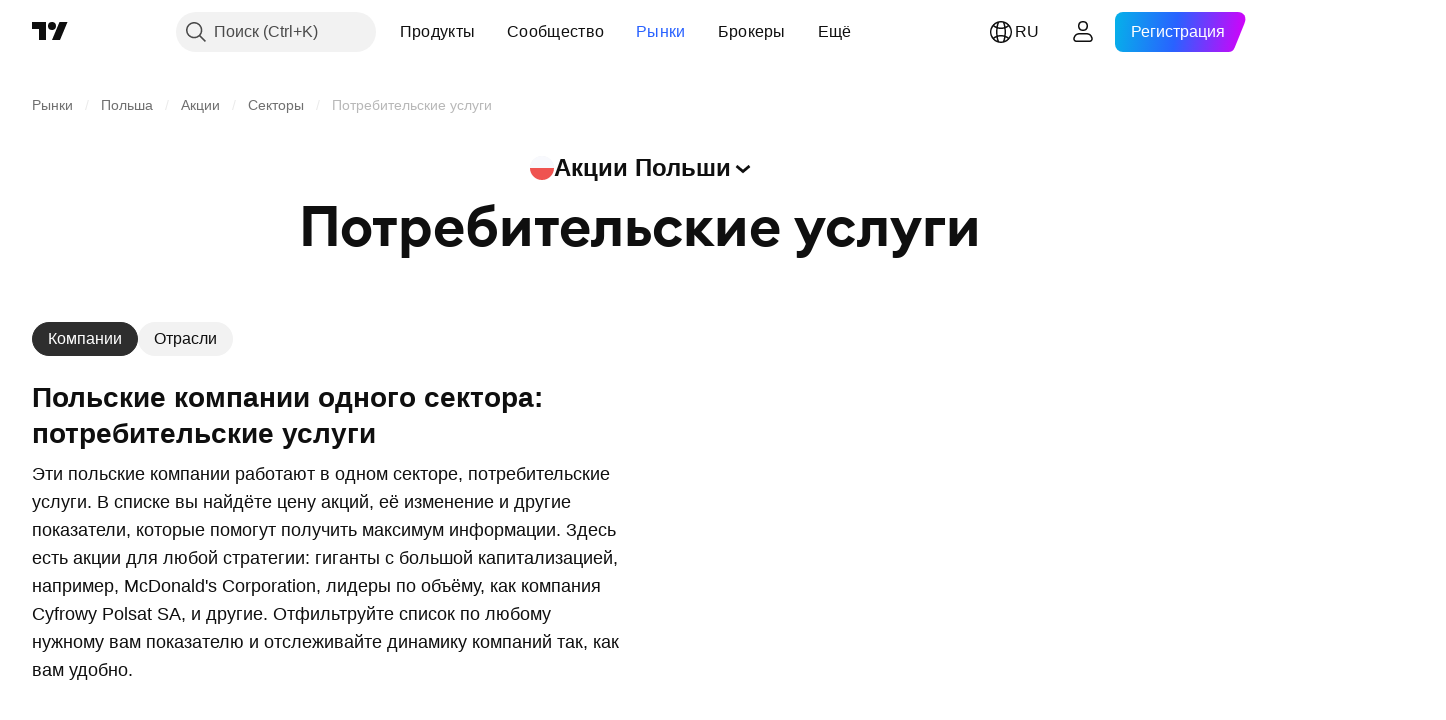

--- FILE ---
content_type: image/svg+xml
request_url: https://s3-symbol-logo.tradingview.com/ptwp.svg
body_size: 438
content:
<!-- by TradingView --><svg width="18" height="18" viewBox="0 0 18 18" xmlns="http://www.w3.org/2000/svg"><path fill="#F0F3FA" d="M0 0h18v18H0z"/><path d="M9 4.8h.01a2399.06 2399.06 0 0 1 .85-.8l.02.01.81.8a.03.03 0 0 1 0 .03A314.66 314.66 0 0 1 9 6.47a303.72 303.72 0 0 1-1.7-1.65l.02-.02.8-.79a.04.04 0 0 1 .06 0 3007.07 3007.07 0 0 1 .83.8Z" fill="#44758E"/><path d="m6.4 5.68-.8.78a.04.04 0 0 0 0 .05l1.65 1.63c.02.02.04.02.06 0l.8-.78a.04.04 0 0 0 0-.05L6.47 5.68a.04.04 0 0 0-.06 0Z" fill="#BB5E52"/><path d="m11.55 5.67-.81.8a.03.03 0 0 0 0 .04l1.67 1.64h.05l.8-.8a.03.03 0 0 0 0-.04L11.6 5.67a.04.04 0 0 0-.05 0ZM4.69 7.35 3.02 8.98a.03.03 0 0 0 0 .04l1.67 1.63h.04L6.4 9.02a.03.03 0 0 0 0-.04L4.73 7.35a.03.03 0 0 0-.04 0Z" fill="#808283"/><path d="M10.28 10.25a78.68 78.68 0 0 1-.44.4l-.82-.8h-.04l-.82.8a.03.03 0 0 1-.02 0 .03.03 0 0 1-.02 0l-.81-.8a.02.02 0 0 1-.01-.02.02.02 0 0 1 0-.01 570.14 570.14 0 0 1 2.57-2.48h.01l.82.8a.03.03 0 0 1 0 .03v.02l-.82.79v.04l.81.8.01.01v.02l-.42.4ZM14.98 8.98l-.82-.8a.03.03 0 0 0-.04 0l-.81.8a.03.03 0 0 0 0 .04l.82.8h.04l.81-.8a.03.03 0 0 0 0-.04Z" fill="#BB5E52"/><path d="M13.27 10.67v.02a300.54 300.54 0 0 1-1.7 1.65l-.01-.01-.82-.8a.03.03 0 0 1 0-.04 2456.64 2456.64 0 0 1 .82-.83 942 942 0 0 1-.83-.83l.01-.02.82-.8h.04a294.34 294.34 0 0 1 1.67 1.66ZM7.27 11.49l-.82-.8a.03.03 0 0 0-.04 0l-.82.8a.03.03 0 0 0 0 .04l.82.8h.04l.82-.8a.03.03 0 0 0 0-.04Z" fill="#44758E"/><path d="M9 13.2H9a2878.61 2878.61 0 0 0-.85.8l-.02-.01-.81-.8a.03.03 0 0 1 0-.03A302.71 302.71 0 0 1 9 11.53a326.24 326.24 0 0 1 1.7 1.65l-.01.02-.82.79a.04.04 0 0 1-.05 0 1755.8 1755.8 0 0 1-.83-.8Z" fill="#808283"/></svg>

--- FILE ---
content_type: image/svg+xml
request_url: https://s3-symbol-logo.tradingview.com/mentzen.svg
body_size: 24
content:
<!-- by TradingView --><svg width="18" height="18" viewBox="0 0 18 18" xmlns="http://www.w3.org/2000/svg"><path fill="#181B1E" d="M0 0h18v18H0z"/><path d="M15 11v1h-3.06L11 10.6V9l1.39 2h1.3l-2.46-3.22L8.68 11l-.94-1.1-1.7 2.1H3v-1l4.74-6L9 6.5v1.64L7.74 6.66 4.29 11h1.3l2.15-2.68.94 1.05c.87-1.09 2.55-3.25 2.55-3.25L15 11Z" fill="#fff"/></svg>

--- FILE ---
content_type: image/svg+xml
request_url: https://s3-symbol-logo.tradingview.com/redcarpet.svg
body_size: 136
content:
<!-- by TradingView --><svg width="18" height="18" viewBox="0 0 18 18" xmlns="http://www.w3.org/2000/svg"><path fill="#F0F3FA" d="M0 0h18v18H0z"/><path fill="#DA0000" d="M4 4h10v10H4z"/><path fill="#000305" d="M12 11h1v1h-1z"/><path d="M11.33 8H12v2.5h-.67V8Z" fill="#FFF9FB"/><path fill-rule="evenodd" d="M10.5 12a1.5 1.5 0 1 0 0-3 1.5 1.5 0 0 0 0 3Zm0-.67a.83.83 0 1 0 0-1.66.83.83 0 0 0 0 1.66Z" fill="#FFF9FB"/><path fill-rule="evenodd" d="M7.5 12a1.5 1.5 0 0 0 1.43-1h-.76a.83.83 0 0 1-1.35-.02l2.18-.7a1.5 1.5 0 0 0-3 .22c0 .83.68 1.5 1.5 1.5Zm.66-2a.83.83 0 0 0-1.5.45l1.5-.46Z" fill="#FFF9FB"/><path d="M5.67 9H5v3h.67v-1.52c0-.45.4-.81.88-.81a.9.9 0 0 1 .12 0V9a1.5 1.5 0 0 0-1 .32V9Z" fill="#FFF9FB"/></svg>

--- FILE ---
content_type: application/javascript; charset=utf-8
request_url: https://static.tradingview.com/static/bundles/markets_category_stocks_page_header.a2fb2f7abdfd6ac98936.js
body_size: 9269
content:
(self.webpackChunktradingview=self.webpackChunktradingview||[]).push([[21259],{904613:e=>{e.exports={brand:"brand-H6_2ZGVv",hovered:"hovered-H6_2ZGVv",background:"background-H6_2ZGVv","states-without-bg":"states-without-bg-H6_2ZGVv",disableActiveStateStyles:"disableActiveStateStyles-H6_2ZGVv",dimmed:"dimmed-H6_2ZGVv",selected:"selected-H6_2ZGVv",activated:"activated-H6_2ZGVv",gray:"gray-H6_2ZGVv","light-gray":"light-gray-H6_2ZGVv",xsmall:"xsmall-H6_2ZGVv",small:"small-H6_2ZGVv",medium:"medium-H6_2ZGVv",large:"large-H6_2ZGVv",textButton:"textButton-H6_2ZGVv",link:"link-H6_2ZGVv",content:"content-H6_2ZGVv",withStartIcon:"withStartIcon-H6_2ZGVv","start-icon":"start-icon-H6_2ZGVv",withEndIcon:"withEndIcon-H6_2ZGVv","end-icon":"end-icon-H6_2ZGVv",iconOnly:"iconOnly-H6_2ZGVv",caret:"caret-H6_2ZGVv",semibold18px:"semibold18px-H6_2ZGVv",semibold16px:"semibold16px-H6_2ZGVv",semibold14px:"semibold14px-H6_2ZGVv",regular12px:"regular12px-H6_2ZGVv",regular14px:"regular14px-H6_2ZGVv",regular16px:"regular16px-H6_2ZGVv"}},548913:e=>{e.exports={container:"container-weyhJErV",icon:"icon-weyhJErV",title:"title-weyhJErV",description:"description-weyhJErV"}},925130:e=>{e.exports={landingHeader:"landingHeader-GSw4MLDp",withBreadcrumbs:"withBreadcrumbs-GSw4MLDp",category:"category-GSw4MLDp",breadcrumbs:"breadcrumbs-GSw4MLDp"}},324843:e=>{e.exports={pageHead:"pageHead-Sg1oJ_ft"}},774738:e=>{e.exports={button:"button-g7IdtkAo",header:"header-g7IdtkAo",flag:"flag-g7IdtkAo",iconXSmall:"iconXSmall-g7IdtkAo",iconSmall:"iconSmall-g7IdtkAo",arrowWrap:"arrowWrap-g7IdtkAo"}},800407:e=>{e.exports={btnContainer:"btnContainer-BvMIolrP",headerBtn:"headerBtn-BvMIolrP",isActiveBtn:"isActiveBtn-BvMIolrP",header:"header-BvMIolrP",iconSmall:"iconSmall-BvMIolrP",iconLarge:"iconLarge-BvMIolrP",flagMedium:"flagMedium-BvMIolrP",flagLarge:"flagLarge-BvMIolrP",flagXLarge:"flagXLarge-BvMIolrP",arrowWrap:"arrowWrap-BvMIolrP",isActive:"isActive-BvMIolrP"}},480380:e=>{e.exports={titleForCategory:"titleForCategory-N_16fB8A",category:"category-N_16fB8A"}},400578:e=>{e.exports={toastLayerDefault:"toastLayerDefault-YQhlIDDS",defaultPaddings:"defaultPaddings-YQhlIDDS"}},690769:e=>{e.exports={}},502144:e=>{e.exports={"tablet-small-breakpoint":"(max-width: 440px)",item:"item-jFqVJoPk",hovered:"hovered-jFqVJoPk",isDisabled:"isDisabled-jFqVJoPk",isActive:"isActive-jFqVJoPk",shortcut:"shortcut-jFqVJoPk",toolbox:"toolbox-jFqVJoPk",withIcon:"withIcon-jFqVJoPk","round-icon":"round-icon-jFqVJoPk",icon:"icon-jFqVJoPk",startSlot:"startSlot-jFqVJoPk",labelRow:"labelRow-jFqVJoPk",label:"label-jFqVJoPk",showOnHover:"showOnHover-jFqVJoPk","disclosure-item-circle-logo":"disclosure-item-circle-logo-jFqVJoPk",showOnFocus:"showOnFocus-jFqVJoPk"}},36559:(e,t,r)=>{"use strict";r.d(t,{TextAnchorButton:()=>o.TextAnchorButton,TextButton:()=>n.TextButton});r(622032);var n=r(106257),o=r(692566)},692566:(e,t,r)=>{"use strict";r.d(t,{TextAnchorButton:()=>i});var n=r(50959),o=r(14388),a=r(551080),s=r(622032);function i(e){
const{reference:t,className:r,isSelected:i,isDimmed:l,children:c,startIcon:u,startIconAriaAttrs:d,showCaret:m,color:g,endIcon:h,endIconAriaAttrs:p,size:v,typography:f,iconOnly:b,statesWithoutBg:y,isActivated:k,renderComponent:C=o.CustomComponentDefaultLink,...I}=e;return n.createElement(C,{...I,className:(0,s.getTextButtonClasses)({className:r,isSelected:i,isDimmed:l,startIcon:u,showCaret:m,endIcon:h,color:g,size:v,typography:f,iconOnly:b,isLink:!0,isActivated:k}),reference:(0,a.isomorphicRef)(t)},n.createElement(s.TextButtonContent,{showCaret:m,startIcon:u,startIconAriaAttrs:{...d},endIcon:h,endIconAriaAttrs:{...p},statesWithoutBg:y},c))}},622032:(e,t,r)=>{"use strict";r.d(t,{TextButtonContent:()=>h,getTextButtonClasses:()=>m});var n=r(50959),o=r(497754),a=r.n(o),s=r(132734),i=r(728804),l=r(602948),c=r.n(l),u=r(904613),d=r.n(u);const m=e=>{const t=(0,n.useContext)(i.CustomBehaviourContext),{className:r,isSelected:o,isDimmed:s,isHovered:l,size:c="medium",color:u,startIcon:m,endIcon:g,showCaret:h,enableActiveStateStyles:p=t.enableActiveStateStyles,typography:v,iconOnly:f,isLink:b=!1,isActivated:y}=e;return a()(r,d().textButton,b&&d().link,o&&d().selected,s&&d().dimmed,l&&d().hovered,d()[u],d()[c],m&&d().withStartIcon,f&&d().iconOnly,(h||g)&&d().withEndIcon,!p&&d().disableActiveStateStyles,v&&d()[v],y&&d().activated)},g=e=>n.createElement(s.Icon,{...e.showCaret?void 0:e.endIconAriaAttrs,className:a()(d()["end-icon"],e.showCaret&&d().caret),icon:e.showCaret?c():e.endIcon});function h(e){return n.createElement(n.Fragment,null,n.createElement("span",{className:a()(d().background,e.statesWithoutBg&&d()["states-without-bg"])}),e.startIcon&&n.createElement(s.Icon,{...e.startIconAriaAttrs,className:d()["start-icon"],icon:e.startIcon}),n.createElement("span",{className:d().content},e.children),(e.endIcon||e.showCaret)&&g(e))}},106257:(e,t,r)=>{"use strict";r.d(t,{TextButton:()=>a});var n=r(50959),o=r(622032);function a(e){const{reference:t,className:r,isSelected:a,isHovered:s,isDimmed:i,children:l,startIcon:c,startIconAriaAttrs:u,showCaret:d,color:m,endIcon:g,endIconAriaAttrs:h,size:p,typography:v,iconOnly:f,statesWithoutBg:b,isActivated:y,dataQaId:k,...C}=e;return n.createElement("button",{"data-qa-id":k,...C,className:(0,o.getTextButtonClasses)({className:r,isSelected:a,isHovered:s,startIcon:c,showCaret:d,endIcon:g,color:m,size:p,typography:v,iconOnly:f,isDimmed:i,isActivated:y}),ref:t},n.createElement(o.TextButtonContent,{showCaret:d,startIcon:c,startIconAriaAttrs:{...u},endIcon:g,endIconAriaAttrs:{...h},statesWithoutBg:b},l))}},269269:(e,t,r)=>{"use strict";var n;r.d(t,{CollapseDirection:()=>n,useCollapsible:()=>s}),function(e){e.StartFirst="start-first",e.EndFirst="end-first"}(n||(n={}));var o=r(50959),a=r(363633);function s(e,t,r,s=n.EndFirst){const i=(0,o.useCallback)(((r,o)=>{const a=e.map((e=>r.widthsMap.get(t(e))??0));return function({items:e,containerWidth:t,elementsWidths:r,menuItemWidth:o,keepVisible:a,direction:s}){const i=[...e],l=[],c=[];let u=0;for(const e of r)u+=e;if(u<=t)return{visible:i,hidden:c}
;const d=[...r];if(u=a.map((e=>d[e])).reduce(((e,t)=>e+t),0)+o,s===n.EndFirst)for(let e=0;e<i.length;e++)a.includes(e)?l.push(i[e]):(u+=d[e],u<=t?l.push(i[e]):c.push(i[e]));else for(let e=i.length-1;e>=0;e--)a.includes(e)?l.unshift(i[e]):(u+=d[e],u<=t?l.unshift(i[e]):c.unshift(i[e]));return{visible:l,hidden:c}}({items:e,containerWidth:r.containerWidth,elementsWidths:a,menuItemWidth:r.moreButtonWidth,keepVisible:o,direction:s})}),[e]);return(0,a.useCollapsibleCommon)({itemsList:e,getItemId:t,calcVisibleAndHiddenItems:i,shouldKeepItemVisible:r})}},363633:(e,t,r)=>{"use strict";r.d(t,{useCollapsibleCommon:()=>c});var n=r(50959),o=r(444530),a=r(746326),s=r(238718),i=r(774218),l=r(551080);function c(e){const{itemsList:t,getItemId:r,calcVisibleAndHiddenItems:c,shouldKeepItemVisible:d,onMeasureCallback:m,forceUpdate:g=!1}=e,[h,p]=(0,s.useRefsMap)(),v=(0,n.useRef)(null),f=(0,n.useRef)({widthsMap:new Map,containerWidth:0,moreButtonWidth:0}),[b,y]=(0,n.useState)({visible:t,hidden:[]}),k=(0,n.useMemo)((()=>t.reduce(((e,t,r)=>(d(t)&&e.push(r),e)),[])),[t,d]),C=(0,n.useCallback)((()=>{if(f.current.containerWidth){const e=c(f.current,k);(function(e,t){return!u(e.visible,t.visible)||!u(e.hidden,t.hidden)})(b,e)&&y(e)}}),[f,y,b,k,c]),I=(0,n.useCallback)((()=>{f.current.moreButtonWidth=v.current?(0,a.outerWidth)(v.current,!0):0;const e=new Map(f.current.widthsMap);for(const n of t){const t=r(n),o=h.current.get(t);if(o){const r=(0,a.outerWidth)(o,!0);e.set(t,r)}}f.current.widthsMap=e,m&&m()}),[f,t,r,h,m]),w=(0,n.useRef)(null),x=(0,n.useCallback)((([e])=>{e.contentRect.width!==f.current.containerWidth&&(w.current&&cancelAnimationFrame(w.current),f.current.containerWidth=e.contentRect.width,w.current=requestAnimationFrame((()=>{C()})))}),[f,C]),E=(0,n.useRef)(null),L=(0,n.useCallback)((([e])=>{E.current&&cancelAnimationFrame(E.current),I(),E.current=requestAnimationFrame((()=>{C()}))}),[I,C]),N=(0,o.useResizeObserver)(L),A=(0,o.useResizeObserver)(x),M=(0,n.useRef)(null),S=(0,l.mergeRefs)([A,M]),_=(0,n.useRef)(t),P=(0,n.useRef)(!0),B=(0,n.useRef)([]);return(0,i.useIsomorphicLayoutEffect)((()=>{const e=f.current.widthsMap.size===t.length;!g&&!P.current&&u(_.current,t)&&u(B.current,k)&&e||(I(),C(),P.current=!1,_.current=t,B.current=k)}),[t,k,g,I,C]),{containerRefCallback:S,moreButtonRef:v,innerContainerRefCallback:N,itemsRefs:h,setItemRef:p,hiddenItems:b.hidden,visibleItems:b.visible,itemsMeasurements:f}}function u(e,t){return e.length===t.length&&e.reduce(((e,r,n)=>e&&r===t[n]),!0)}},909358:(e,t,r)=>{"use strict";r.d(t,{useIsFirstRender:()=>o,useIsNonFirstRender:()=>a});var n=r(50959);function o(){const[e,t]=(0,n.useState)(!0);return(0,n.useEffect)((()=>{t(!1)}),[]),e}function a(){return!o()}},662929:(e,t,r)=>{"use strict";r.d(t,{useMergedRefs:()=>a});var n=r(50959),o=r(551080);function a(e){return(0,n.useCallback)((0,o.mergeRefs)(e),e)}},89317:(e,t,r)=>{"use strict";r.d(t,{UI_LIB_DATA_QA_ID_PREFIX:()=>s,concatIfNotNull:()=>a,dataQaIds:()=>o});var n=r(147975);function o(e,t){return[e,t].filter(n.isExistent).join(" ")}function a(e,t){
if((0,n.isExistent)(t))return[e,t].join(" ")}const s="ui-lib-"},481058:(e,t,r)=>{"use strict";r.d(t,{createDomId:()=>m,joinDomIds:()=>g});const n="id",o=/\s/g,a="-",s="_",i=" ";function l(e){return"string"==typeof e}function c(e){switch(typeof e){case"string":return e;case"number":case"bigint":return e.toString(10);case"boolean":case"symbol":return e.toString();default:return null}}function u(e){return e.trim().length>0}function d(e){return e.replace(o,a)}function m(...e){const t=e.map(c).filter(l).filter(u).map(d);return(t.length>0&&t[0].startsWith(n+s)?t:[n,...t]).join(s)}function g(...e){return e.map(c).filter(l).filter(u).join(i)}},242956:(e,t,r)=>{"use strict";r.d(t,{ignoreOnSSR:()=>a});var n=r(50959),o=r(909358);function a(e){return t=>(0,o.useIsNonFirstRender)()?n.createElement(e,{...t}):null}},147975:(e,t,r)=>{"use strict";function n(e){return null!=e}r.d(t,{isExistent:()=>n})},235469:(e,t,r)=>{"use strict";r.d(t,{Header:()=>i});var n=r(50959),o=r(497754),a=r(79205),s=r(548913);function i(e){const{title:t,description:r,descriptionClassName:i,level:l,id:c,className:u,icon:d,logo:m,titleClassName:g}=e,h=l||"h1",p="string"==typeof t;return n.createElement("div",{className:o(s.container,u),id:c},d&&n.createElement(a.Icon,{className:s.icon,icon:d}),m,p?n.createElement(h,{className:o(s.title,g)},t):t,r&&n.createElement("p",{className:o(s.description,i)},r))}},140773:(e,t,r)=>{"use strict";r.d(t,{LandingHeader:()=>d});var n=r(50959),o=r(444372),a=r(497754),s=r.n(a),i=r(235469),l=r(781951),c=r(925130);const u="landing-header-breadcrumbs";function d(e){const{children:t,category:a,breadcrumbsId:d,breadcrumbsPath:g,categoryClassName:h,categoryLevel:p,...v}=e;return n.createElement("div",{className:s()(c.landingHeader,g&&c.withBreadcrumbs)},g&&n.createElement(l.Breadcrumbs,{id:d||u,size:"small",path:g,ariaLabel:o.t(null,void 0,r(830194)),moreButtonAriaLabel:o.t(null,void 0,r(819863)),className:c.breadcrumbs}),a&&n.createElement(m,{category:a,categoryLevel:p,className:h}),n.createElement(i.Header,{...v}),t)}function m(e){const{category:t,className:r,categoryLevel:o}=e,a=o||("string"==typeof t?"h2":"div");return n.createElement(a,{className:s()(c.category,r)},e.category)}},659072:(e,t,r)=>{"use strict";r.d(t,{PageHead:()=>a});var n=r(50959),o=r(324843);function a(e){return n.createElement("div",{className:o.pageHead},e.children)}},102436:(e,t,r)=>{"use strict";function n(e,t,n,o,a){return Promise.all([r.e(61359),r.e(6739),r.e(91565),r.e(77196),r.e(88356),r.e(43863),r.e(3666),r.e(39622),r.e(68448),r.e(97927),r.e(9524),r.e(37548),r.e(34568),r.e(4485),r.e(62526),r.e(46356),r.e(15085),r.e(92682)]).then(r.bind(r,685369)).then((r=>r.openMarketDialogImpl(e,t,n,o,a)))}r.d(t,{openMarketDialog:()=>n})},918250:(e,t,r)=>{"use strict";r.d(t,{getMarketLogoUrl:()=>s});var n=r(752604),o=r(849204);const a=(0,o.getLogoUrlResolver)();function s(e){return a.getCountryFlagUrl(function(e){return(0,n.toCountryCode)(e.toUpperCase())}(e),o.LogoSize.Medium)}},415376:(e,t,r)=>{"use strict";r.d(t,{MarketHeaderTitle:()=>g})
;var n=r(50959),o=r(497754),a=r(79205),s=r(495217),i=r(235469),l=r(842076),c=r(918250),u=r(800407),d=r(464665),m=r(49649);const g=n.forwardRef(((e,t)=>{const{market:r,onClick:g,title:h,level:p,withLogo:v=!0,isActive:f=!1,...b}=e,y=p,k=v&&r?(0,c.getMarketLogoUrl)(r):void 0;return n.createElement("div",{className:u.btnContainer},k&&n.createElement(s.CircleLogo,{logoUrl:k,size:"medium",className:u.flagMedium}),n.createElement("button",{ref:t,className:o(u.headerBtn,f&&u.isActiveBtn),onClick:g},k&&n.createElement(n.Fragment,null,n.createElement(s.CircleLogo,{logoUrl:k,size:"large",className:u.flagLarge}),n.createElement(s.CircleLogo,{logoUrl:k,size:"xlarge",className:u.flagXLarge})),n.createElement(i.Header,{...b,title:n.createElement(y,{className:u.header},n.createElement(l.WrapWithLastWord,{text:h},n.createElement("div",{className:o(u.arrowWrap,f&&u.isActive)},n.createElement(a.Icon,{className:u.iconSmall,icon:d,"aria-hidden":"true"}),n.createElement(a.Icon,{className:u.iconLarge,icon:m,"aria-hidden":"true"}))))})))}))},938120:(e,t,r)=>{"use strict";r.d(t,{MarketHeader:()=>y});var n=r(50959),o=r(140773),a=r(659072),s=r(415376),i=r(102436),l=r(79205),c=r(495217),u=r(235469),d=r(842076),m=r(918250),g=r(774738),h=r(464665),p=r(805277);function v(e){const{market:t,onClick:r,title:o,level:a,withLogo:s,...i}=e,v=a,f=s&&t?(0,m.getMarketLogoUrl)(t):void 0;return n.createElement("button",{className:g.button,onClick:r},f&&n.createElement(c.CircleLogo,{logoUrl:f,size:"xsmall",className:g.flag}),n.createElement(u.Header,{...i,title:n.createElement(v,{className:g.header},n.createElement(d.WrapWithLastWord,{text:o},n.createElement("div",{className:g.arrowWrap},n.createElement(l.Icon,{className:g.iconXSmall,icon:p,"aria-hidden":"true"}),n.createElement(l.Icon,{className:g.iconSmall,icon:h,"aria-hidden":"true"}))))}))}var f=r(657017),b=r(480380);function y(e){const{title:t,category:l,level:c="h2",category_level:u="h2",breadcrumbs:d,breadcrumbsId:m,visible_tabs:g,marketInfo:h,onClickTitle:p}=e,y=(0,n.useRef)(null),[k,C]=(0,n.useState)(!1),I=d?.map(f.extractMarketBreadcrumbsProps),w=(0,n.useMemo)((()=>{if(h)return{withLogo:h.withLogo,market:h.currentMarket.country,onClick:()=>(0,i.openMarketDialog)(h.dialogTitle,h.markets,h.currentMarket,void 0)}}),[h]),x=function(){if(p)return{onClick:E};if(g)return{onClick:L};if(w&&!l)return w;return}();return n.createElement(a.PageHead,null,n.createElement(o.LandingHeader,{level:x?void 0:c,categoryLevel:w?void 0:u,breadcrumbsId:m,breadcrumbsPath:I,titleClassName:l&&b.titleForCategory,categoryClassName:l&&b.category,title:x?n.createElement(s.MarketHeaderTitle,{title:t,level:c,ref:y,isActive:k,...x}):t,category:l&&(w?n.createElement(v,{title:l,level:u,...w}):l)}));function E(){p&&(C(!0),p((()=>C(!1))))}function L(){var e,t,n;null!==y.current&&void 0!==g&&(C(!0),e=y.current,t=g,n=()=>C(!1),Promise.all([r.e(29903),r.e(62156),r.e(14544),r.e(31069),r.e(85379),r.e(14142),r.e(71534),r.e(20075),r.e(41879)]).then(r.bind(r,283583)).then((r=>r.openMarketTabsDialogImpl(e,t,n))))}}},657017:(e,t,r)=>{"use strict"
;function n(e){return{name:e.title,href:e.url}}function o(e,t){return{country:e.country_code,value:e.screener_name,name:e.title,desc:e.stock_exchanges.join(", "),group:e.original_group_name,url:t?`${e.url}${t}/`:e.url}}function a(e){return{...o(e),url:e.country_page_url,desc:""}}r.d(t,{extractCountryMarketProps:()=>a,extractMarketBreadcrumbsProps:()=>n,extractStockMarketProps:()=>o})},395975:(e,t,r)=>{"use strict";r.r(t),r.d(t,{ToastLayerDefault:()=>g,initToastLayerDefault:()=>h});var n=r(50959),o=r(924230);const a=n.lazy((async()=>({default:(await Promise.all([r.e(14186),r.e(26184),r.e(29903),r.e(24840),r.e(7204),r.e(12874),r.e(68650),r.e(20541),r.e(6656),r.e(97406),r.e(51307),r.e(62560),r.e(92124),r.e(98703),r.e(4857),r.e(94425),r.e(68448),r.e(35711),r.e(28903),r.e(96421),r.e(86623),r.e(21147),r.e(30184),r.e(87844),r.e(67007),r.e(96046),r.e(93973),r.e(35336),r.e(51384),r.e(32945),r.e(3975),r.e(74150),r.e(668),r.e(14983),r.e(64561),r.e(66541),r.e(62306),r.e(28223),r.e(65329),r.e(31009),r.e(65826),r.e(30297),r.e(40050),r.e(2373),r.e(53287),r.e(16035),r.e(93500),r.e(10324),r.e(35756)]).then(r.bind(r,50097))).ToastLayer})));function s(){return n.createElement(o.IsomorphicSuspense,{fallback:null},n.createElement(a,null))}var i=r(430495),l=r(904237),c=r(351290),u=r(242956),d=r(400578),m=r.n(d);const g=(0,u.ignoreOnSSR)((e=>{const{className:t,disableDefaultPaddings:r}=e;return n.createElement(i.Portal,{className:[t,m().toastLayerDefault,r?void 0:m().defaultPaddings]},n.createElement(s,null))}));function h(e={}){const t=(0,c.getRootOverlapManager)().ensureWindow("toasts-layer-container-default");t.classList.add(m().toastLayerDefault),e.className&&t.classList.add(e.className),e.disableDefaultPaddings||t.classList.add(m().defaultPaddings);const r=(0,l.createRoot)(t),o=n.createElement(s);r.render(o)}},752604:(e,t,r)=>{"use strict";r.d(t,{isCountryCode:()=>o,toCountryCode:()=>a});const n=/^[A-Z]{2}$/;function o(e){return n.test(e)}function a(e){if(o(e))return e;throw new Error("Invalid country code")}},230845:(e,t,r)=>{"use strict";r.d(t,{hydrateReactRoot:()=>i});var n=r(50959),o=r(632227),a=r(904237),s=r(957114);function i(e,t,r="legacy"){const i=n.createElement(s.TVAppContextProvider,{renderMode:r},e);if("modern"===r){const e=(0,a.hydrateRoot)(t,i);return{render(t){e.render(n.createElement(s.TVAppContextProvider,{renderMode:r},t))},unmount(){e.unmount()}}}return o.hydrate(i,t),{render(e){o.render(n.createElement(s.TVAppContextProvider,{renderMode:r},e),t)},unmount(){o.unmountComponentAtNode(t)}}}},402863:(e,t,r)=>{"use strict";r.d(t,{getComponentInitData:()=>a,getComponentRenderMode:()=>s});var n=r(650151),o=r(588948);function a(e){return(0,o.getFreshInitData)()[(0,n.ensureDefined)(e.dataset.propsId)]}function s(e){return e.dataset.renderMode??"legacy"}},72498:(e,t,r)=>{"use strict";r.d(t,{hydrate:()=>i});var n=r(50959),o=r(650151),a=r(402863),s=r(230845);function i(e,t){const r=(0,o.ensureNotNull)(document.querySelector(t)),i=(0,a.getComponentRenderMode)(r);return(0,s.hydrateReactRoot)(n.createElement(e,{...(0,
a.getComponentInitData)(r)}),r,i).unmount}},495217:(e,t,r)=>{"use strict";r.d(t,{CircleLogo:()=>n.CircleLogo,hiddenCircleLogoClass:()=>n.hiddenCircleLogoClass});var n=r(884566)},99171:(e,t,r)=>{"use strict";r.d(t,{PopupMenuDisclosureView:()=>d});var n=r(50959),o=r(89317),a=r(45968),s=r(650151);const i={x:0,y:0};function l(e,t,r){return(0,n.useCallback)((()=>function(e,t,{x:r=i.x,y:n=i.y}=i){const o=(0,s.ensureNotNull)(e).getBoundingClientRect(),a={x:o.left+r,y:o.top+o.height+n,indentFromWindow:{top:4,bottom:4,left:4,right:4}};return t&&(a.overrideWidth=o.width),a}(e.current,t,r)),[e,t])}var c=r(586240);const u=parseInt(c["size-header-height"]);function d(e){const{button:t,popupChildren:r,buttonRef:s,listboxId:i,listboxClassName:c,listboxTabIndex:d,matchButtonAndListboxWidths:m,isOpened:g,scrollWrapReference:h,listboxReference:p,onClose:v,onOpen:f,onListboxFocus:b,onListboxBlur:y,onListboxKeyDown:k,listboxAria:C,repositionOnScroll:I=!0,closeOnHeaderOverlap:w=!1,popupPositionCorrection:x={x:0,y:0},popupPosition:E,dataQaId:L}=e,N=l(s,m,x),A=w?u:0;return n.createElement(n.Fragment,null,t,n.createElement(a.PopupMenu,{...C,dataQaId:(0,o.dataQaIds)("ui-kit-disclosure-popup",L),id:i,className:c,tabIndex:d,isOpened:g,position:E||N,repositionOnScroll:I,onClose:v,onOpen:f,doNotCloseOn:s.current,reference:p,scrollWrapReference:h,onFocus:b,onBlur:y,onKeyDown:k,closeOnScrollOutsideOffset:A},r))}},923872:(e,t,r)=>{"use strict";r.d(t,{useIsServer:()=>a});var n=r(50959);const o=()=>()=>{};function a(){return(0,n.useSyncExternalStore)(o,(()=>!1),(()=>!0))}},924230:(e,t,r)=>{"use strict";r.d(t,{IsomorphicSuspense:()=>a});var n=r(50959),o=r(923872);function a(e){const{fallback:t}=e;return(0,o.useIsServer)()?n.createElement(n.Fragment,null,t):n.createElement(n.Suspense,{...e})}},634993:(e,t,r)=>{"use strict";r.d(t,{DEFAULT_POPUP_MENU_ITEM_THEME:()=>u,PopupMenuItem:()=>m});var n=r(50959),o=r(497754),a=r(345848),s=r(224743),i=r(495217),l=r(184277),c=r(502144);const u=c;function d(e){e.stopPropagation()}function m(e){const{id:t,role:r,className:u,title:m,labelRowClassName:g,labelClassName:h,toolboxClassName:p,shortcut:v,forceShowShortcuts:f,icon:b,iconClassname:y,isActive:k,isDisabled:C,isHovered:I,appearAsDisabled:w,label:x,link:E,showToolboxOnHover:L,showToolboxOnFocus:N,target:A,rel:M,toolbox:S,toolboxRole:_,reference:P,onMouseOut:B,onMouseOver:H,onKeyDown:V,suppressToolboxClick:R=!0,theme:D=c,tabIndex:F,tagName:W,renderComponent:O,roundedIcon:T,iconAriaProps:G,circleLogo:Z,dontClosePopup:j,onClick:J,onClickArg:q,trackEventObject:z,trackMouseWheelClick:U,trackRightClick:Q,startSlot:K,...X}=e,$=(0,n.useRef)(null),Y=(0,n.useMemo)((()=>function(e){function t(t){const{reference:r,...o}=t,a=e??(o.href?"a":"div"),s="a"===a?o:function(e){const{download:t,href:r,hrefLang:n,media:o,ping:a,rel:s,target:i,type:l,referrerPolicy:c,...u}=e;return u}(o);return n.createElement(a,{...s,ref:r})}return t.displayName=`DefaultComponent(${e})`,t}(W)),[W]),ee=O??Y;return n.createElement(ee,{...X,id:t,role:r,className:o(u,D.item,b&&D.withIcon,{[D.isActive]:k,
[D.isDisabled]:C||w,[D.hovered]:I}),title:m,href:E,target:A,rel:M,reference:function(e){$.current=e,"function"==typeof P&&P(e);"object"==typeof P&&(P.current=e)},onClick:function(e){if(C)return;z&&(0,a.trackEvent)(z.category,z.event,z.label);J&&J(q,e);j||(e.currentTarget.dispatchEvent(new CustomEvent("popup-menu-close-event",{bubbles:!0,detail:{clickType:(0,l.isKeyboardClick)(e)?"keyboard":"mouse"}})),(0,s.globalCloseMenu)())},onContextMenu:function(e){z&&Q&&(0,a.trackEvent)(z.category,z.event,`${z.label}_rightClick`)},onMouseUp:function(e){if(1===e.button&&E&&z){let e=z.label;U&&(e+="_mouseWheelClick"),(0,a.trackEvent)(z.category,z.event,e)}},onMouseOver:H,onMouseOut:B,onKeyDown:V,tabIndex:F},Z&&n.createElement(i.CircleLogo,{...G,className:c["disclosure-item-circle-logo"],size:"xxxsmall",logoUrl:Z.logoUrl,placeholderLetter:"placeholderLetter"in Z?Z.placeholderLetter:void 0}),K&&n.createElement("span",{className:D.startSlot},K),b&&n.createElement("span",{"aria-label":G&&G["aria-label"],"aria-hidden":G&&Boolean(G["aria-hidden"]),className:o(D.icon,T&&c["round-icon"],y),dangerouslySetInnerHTML:{__html:b}}),n.createElement("span",{className:o(D.labelRow,g)},n.createElement("span",{className:o(D.label,h)},x)),(void 0!==v||f)&&n.createElement("span",{className:D.shortcut},(te=v)&&te.split("+").join(" + ")),void 0!==S&&n.createElement("span",{role:_,onClick:R?d:void 0,className:o(p,D.toolbox,{[D.showOnHover]:L,[D.showOnFocus]:N})},S));var te}},152239:(e,t,r)=>{"use strict";var n=r(72498),o=r(50959),a=r(444372),s=r(657017);const i="worlds-largest-companies",l="market-movers-all-stocks",c=[["worlds-largest-companies","market-movers-large-cap"],["worlds-largest-employers","market-movers-largest-employers"],["worlds-highest-revenue","market-movers-highest-revenue"],["worlds-highest-revenue-per-employee","market-movers-highest-revenue-per-employee"],["worlds-highest-profit-per-employee","market-movers-highest-profit-per-employee"],["worlds-highest-earnings","market-movers-highest-net-income"],["worlds-highest-dividends","market-movers-high-dividend"],["worlds-non-us-companies","market-movers-large-cap"]];function u(e,t){const r=e.country_code;return(0,s.extractStockMarketProps)(e,function(e,t){if(!t)return t;const r=c.find((e=>e.includes(t)));if(r)return e?r[0]:r[1];if(t.startsWith("worlds-"))return e?t:l;if(t.startsWith("market-movers-"))return e?i:t;if(t.startsWith("sectorandindustry-")&&e)return"";return t}("ww"===r,t))}var d=r(938120),m=r(395975);r(690769);(0,n.hydrate)((function(e){const{markets:t,title:n,category:s,route_to_tab:i,visible_tabs:l}=e,c=u(t.current,i),g=t.options.map((e=>u(e,i)));return o.createElement(o.Fragment,null,o.createElement(d.MarketHeader,{level:e.level,category_level:e.category_level,title:n,category:s,breadcrumbs:e.breadcrumbs,breadcrumbsId:"markets-page-header-breadcrumbs",visible_tabs:l,marketInfo:{dialogTitle:a.t(null,void 0,r(645119)),currentMarket:c,markets:g,withLogo:!0}}),o.createElement(m.ToastLayerDefault,null))}),".js-markets-page-header-root")},805277:e=>{
e.exports='<svg xmlns="http://www.w3.org/2000/svg" viewBox="0 0 12 12" width="12" height="12"><path fill="currentColor" d="m1.02 4.76 1.3-1.52L6 6.36l3.69-3.12 1.29 1.52L6 8.98 1.02 4.76Z"/></svg>'},464665:e=>{e.exports='<svg xmlns="http://www.w3.org/2000/svg" viewBox="0 0 16 16" width="16" height="16"><path fill="currentColor" d="m.6 6.063 1.8-2.126L8 8.675l5.6-4.738 1.8 2.126L8 12.325.6 6.063z"/></svg>'},49649:e=>{e.exports='<svg xmlns="http://www.w3.org/2000/svg" viewBox="0 0 28 28" width="28" height="28"><path fill="currentColor" d="m.271 11.698 4.458-5.396L14 13.96l9.271-7.658 4.458 5.396L14 23.04.271 11.698z"/></svg>'}},e=>{e.O(0,[52241,10648,62419,24840,54123,52665,17066,83101,31825,98177,58617,3391,29833,81951,22589,95626,88356,78820,30608,34700,17644,22969,66585,3004,78828,19465,17708,5193,51029,72543,15127,23170,41651,5084,90002,84434,25977,98777,4570,24377,44199,77348,8721,54688,81967,36921,13034,11389,7204,77196,12874,20541,22691,72834,6656,97406,51307,62560,4857,60733,94584,52294,56167,72373,68820,39394,28562,30331,45207,5347,90145,59334,91361,3691,79248,17675,48507,52255,32227,77507,22665,12886,22023,2373,62134,1620,68134,93243,42118,32378,29138,23298,91834,89095,70241,62142],(()=>{return t=152239,e(e.s=t);var t}));e.O()}]);

--- FILE ---
content_type: image/svg+xml
request_url: https://s3-symbol-logo.tradingview.com/muza.svg
body_size: 889
content:
<!-- by TradingView --><svg width="18" height="18" viewBox="0 0 18 18" xmlns="http://www.w3.org/2000/svg"><path fill="#F0F3FA" d="M0 0h18v18H0z"/><path d="M10.46 13.17a.05.05 0 0 0 .02.05.05.05 0 0 0 .05 0l1.54-.48c.05-.01.12-.05.23-.12l.2-.02c.21 0 .28.12.3.32 0 .24-.14.3-.35.29-.26 0-.53.05-.8.17a126.02 126.02 0 0 1-1.17.45c-.1.07-.15.18-.29.17a.88.88 0 0 1-.34-.1.11.11 0 0 1-.06-.09c-.03-.26.05-.54.12-.86.04-.17.07-.33.08-.5l.16-1.68a1.15 1.15 0 0 0-.02-.25.03.03 0 0 0-.02-.01h-.01a.78.78 0 0 0-.2.16 4.63 4.63 0 0 0-.62.94c-.15.11-.37.16-.47-.04a2.24 2.24 0 0 0-.67-.82.06.06 0 0 0-.07.05c-.05.25 0 .54-.01.82-.01.44-.04.84-.08 1.2-.03.3 0 .62-.07.91-.03.17-.26.11-.39.09a12072.67 12072.67 0 0 1-1.56-.02c-.2 0-.34-.05-.43-.16a.09.09 0 0 1-.02-.04 1.18 1.18 0 0 1-.02-.32c.04-.4.07-.62.06-.93 0-.2.03-.36.03-.56v-1.17l-.02-.29c0-.41-.03-.8-.03-1.22v-1.9c0-.23 0-.56.04-.84a24.99 24.99 0 0 0 .09-1 .06.06 0 0 0-.03-.03c-.24-.07-.68-.19-.62-.53a.08.08 0 0 1 .03-.06l.62-.36c.02 0 .03-.02.03-.03.07-.13.06-.36.26-.36.4 0 .33.61.28.84a.03.03 0 0 0 0 .03.03.03 0 0 0 .02 0c.54.04 1.24-.04 1.65-.08.28-.02.58-.05.88-.1.53-.07 1.13-.13 1.8-.18h.68l.99.02c.25 0 .53.05.6.35.04.17.05.35.03.54-.08.94-.14 1.72-.16 2.36-.03.6 0 1.17.07 1.68l.19 1.48c.02.21.03.43.01.66-.01.24-.14.42-.4.4-.36-.02-.31-.4-.3-.73l.01-.06.1-.15a.2.2 0 0 0 .02-.13c-.03-.19-.1-.45-.11-.67-.06-.56-.11-.97-.13-1.44-.02-.8 0-1.49.04-2.32.01-.29.06-.57.03-.78-.02-.15-.01-.3 0-.46.04-.21-.22-.25-.37-.27l-.63-.05c-.18 0-.39 0-.62.03l-1.52.2c-.5.08-.97.08-1.49.15a9.64 9.64 0 0 1-1.44.08l-.02.04c0 .57-.07 1.32-.08 1.98 0 .3-.02.54-.03.7-.02.29.03.62.02.91 0 .7 0 1.14.03 1.46a16.08 16.08 0 0 1-.02 1.88 19.33 19.33 0 0 0-.02.9.08.08 0 0 0 .07.05 3.53 3.53 0 0 0 .66-.02l.47.03a.1.1 0 0 0 .07-.03.1.1 0 0 0 .03-.06l.16-1.14c.05-.55.02-1.18.04-1.68l-.02-.39c0-.16.1-.19.24-.2.15-.03.26 0 .34.1a8.85 8.85 0 0 0 .9.89h.02v-.01c.33-.4.67-.8 1.06-1.13.2-.18.38-.17.62-.1a.11.11 0 0 1 .07.11v.26c0 .2-.05.75-.13 1.66a19.5 19.5 0 0 1-.2 1.56Z"/><path d="M11.87 7.5c-.18.22-.48.48-.77.5-.46.03-.92-.2-1.06-.7a1.1 1.1 0 0 1 .04-.69c.1-.3.22-.47.51-.56.3-.09.6-.06.88.08a.9.9 0 0 1 .48.55c.08.26.06.51-.04.75a.33.33 0 0 1-.04.07Z"/><path d="m11.17 6.31-.19-.02a.62.62 0 0 0-.68.56l-.01.13c-.04.35.2.67.54.7l.2.03c.33.04.63-.21.67-.56l.01-.13a.64.64 0 0 0-.54-.7Z" fill="#D02E26"/></svg>

--- FILE ---
content_type: image/svg+xml
request_url: https://s3-symbol-logo.tradingview.com/kompap.svg
body_size: 17
content:
<!-- by TradingView --><svg width="18" height="18" viewBox="0 0 18 18" xmlns="http://www.w3.org/2000/svg"><path fill="#F0F3FA" d="M0 0h18v18H0z"/><path d="M5.9 11.25 3 12l2.48-5.25 1.24 2.62-.82 1.88ZM7.97 11.25 5.48 6 8.8 7.12l-.82 4.13ZM10.45 11.63l-2.07-.38.83-4.5 1.65 3-.41 1.88ZM12.1 7.12 9.2 6l2.9 5.25L15 12l-2.9-4.88Z" fill="#DA1D09"/></svg>

--- FILE ---
content_type: image/svg+xml
request_url: https://s3-symbol-logo.tradingview.com/rainbow.svg
body_size: 37
content:
<!-- by TradingView --><svg width="18" height="18" viewBox="0 0 18 18" xmlns="http://www.w3.org/2000/svg"><path fill="#0054A6" d="M0 0h18v18H0z"/><path d="M5 6.03c0-1.07.88-1.94 2-2.02V4h2.75C11.55 4 13 5.34 13 7c0 1.02-.55 1.92-1.4 2.46l1.07 1.57c.57.84.39 2.01-.4 2.62-.79.6-1.9.41-2.46-.43L9 12.03v.1C9 13.15 8.1 14 7 14s-2-.84-2-1.88V6.04Z" fill="#FFBF00"/></svg>

--- FILE ---
content_type: image/svg+xml
request_url: https://s3-symbol-logo.tradingview.com/tatry-mount-resorts.svg
body_size: 45
content:
<!-- by TradingView --><svg width="18" height="18" viewBox="0 0 18 18" xmlns="http://www.w3.org/2000/svg"><path fill="#F0F3FA" d="M0 0h18v18H0z"/><path d="M13 5H5v4.41c.8-.2 2-.68 3.22-1.64.51-.4.9-.72 1.21-.98.97-.8 1.2-.99 1.97-.99.54 0 1.14.68 1.6 1.38V5Zm0 3c-1.32-2.25-2.42-1.3-3.65-.22-.49.42-1 .86-1.54 1.13-1.47.7-2.23.95-2.81 1.04V13h8V8Z" fill="#BD1220"/></svg>

--- FILE ---
content_type: image/svg+xml
request_url: https://s3-symbol-logo.tradingview.com/sakana.svg
body_size: 3693
content:
<!-- by TradingView --><svg width="18" height="18" viewBox="0 0 18 18" xmlns="http://www.w3.org/2000/svg"><path fill="#181B1E" d="M0 0h18v18H0z"/><path d="M11.66 4.87c-.06.04-.1.1-.13.16-.14.32-.27.71-.38 1.16-.02.12-.11.16-.26.14a.5.5 0 0 1-.11-.07c-.09-.06-.12-.13-.1-.23.06-.44.06-.9 0-1.38-.02-.1 0-.25.06-.45.03-.11.11-.16.25-.14l.14.02c.14.02.19.08.15.2-.14.36-.2.73-.19 1.12 0 .04.01.04.03 0l.65-1.3c.05-.1.14-.13.27-.07l.1.05c.1.05.14.13.1.23-.11.25-.2.61-.25 1.08-.02.18 0 .33.06.42.01.02.03.03.05.03l.16.03h.03l.02.02c.18.28-.6.53-.65.17a5.03 5.03 0 0 1-.05-.98c0-.07.07-.16.07-.2 0-.02 0-.03-.02-.01ZM7.88 4.93h.01l.01-.02.39-.46c.1-.12.16-.24.23-.35.07-.13.26-.13.36-.02.06.06.1.13.12.2l-.01.04-.57.64a.18.18 0 0 0-.04.08v.08l.2.69c0 .01 0 .02.02.03l.03.02a.09.09 0 0 0 .07-.02l.18-.13c.03-.02.05-.01.05.02.05.17.02.3-.1.37a.92.92 0 0 1-.32.14c-.23.04-.32-.15-.38-.34a15.95 15.95 0 0 1-.2-.54.05.05 0 0 0-.04 0c-.03.01-.05.04-.05.08 0 .35.03.62-.06.82 0 .02-.02.03-.03.04a.14.14 0 0 1-.14.02l-.2-.07a.12.12 0 0 1-.07-.06.1.1 0 0 1 0-.09c.03-.07.09-.15.09-.26v-1.4c0-.12-.02-.22-.03-.3V4.1c0-.02.02-.03.03-.03a.4.4 0 0 1 .38-.02l.04.04c.04.08.05.16.04.24a3.9 3.9 0 0 0-.05.56c0 .02 0 .04.04.04ZM4.75 4.29a.06.06 0 0 0-.05-.05h-.03a.41.41 0 0 0-.3.32c0 .08.02.15.1.21l.66.54c.25.2.27.55.04.78a1 1 0 0 1-.31.22.95.95 0 0 1-.5-.01.6.6 0 0 1-.36-.45c-.01-.09.02-.16.11-.21.02-.01.04 0 .05.01.09.18.25.3.46.35.16.05.27-.04.36-.15a.05.05 0 0 0 0-.05.52.52 0 0 0-.16-.25l-.45-.32c-.26-.2-.34-.3-.32-.62.04-.56.48-.68.95-.58.07.02.11.07.13.15.02.17.05.3.08.37.04.1 0 .16-.08.2l-.08.04c-.09.04-.15.01-.17-.08l-.13-.42ZM6.39 5.72h-.36c-.06 0-.1.02-.11.07-.08.23-.2.7-.57.42-.02-.02-.02-.04 0-.06.06-.1.13-.2.17-.31.11-.34.17-.56.19-.65.04-.4.13-.77.24-1.13.01-.03.03-.05.07-.05.27-.03.5.03.7.2a.59.59 0 0 1 .07.36c-.04.25-.03.51.02.79s0 .53.17.79A.08.08 0 0 1 7 6.2l-.02.04a.1.1 0 0 1-.02.02c-.1.05-.29.1-.37.02-.16-.12-.14-.42-.17-.54 0-.02-.01-.03-.03-.03Zm-.06-.41.04-.01a.05.05 0 0 0 .01-.04v-.88l-.01-.04a.06.06 0 0 0-.04-.01h-.06l-.04.01a.05.05 0 0 0-.02.03l-.16.88v.02l.01.02.02.02h.25Z" fill="#fff"/><path d="M10.07 5.72h-.41l-.03.01-.02.02-.23.52c-.02.05-.06.07-.11.05l-.23-.1C9 6.22 9 6.19 9.02 6.15c.08-.1.15-.26.2-.44l.37-1.55c.03-.17.15-.15.31-.15.24.02.64.21.54.49a.49.49 0 0 0-.04.13c0 .34.03.63.1.86.02.06.02.11.02.15-.03.17-.02.36.1.5.07.07.06.12-.04.15l-.13.04a.24.24 0 0 1-.14 0 .22.22 0 0 1-.1-.07c-.14-.17-.08-.34-.1-.5 0-.02-.02-.03-.04-.03Zm-.01-.8c-.03-.15 0-.27 0-.44a.2.2 0 0 0-.08-.17.06.06 0 0 0-.06 0h-.03v.03l-.18.91c0 .02.01.04.04.04l.16.03a.13.13 0 0 0 .1-.02.12.12 0 0 0 .03-.04l.02-.04v-.3ZM12.98 5.69h-.03l-.01.03-.08.43c0 .01 0 .03-.02.03a.69.69 0 0 1-.39.11l-.06-.01a.13.13 0 0 1-.05-.05c-.04-.05.09-.27.18-.47.04-.1.02-.15-.03-.23a.1.1 0 0 1 0-.11c.08-.13.16-.23.18-.37.03-.25.03-.47 0-.68-.02-.14.18-.27.3-.31.14-.06.32-.07.53-.05.02 0 .03.01.04.03.09.47.18 1.04.28 1.71.01.09.07.23.16.42.05.11.01.16-.1.16h-.08c-.12 0-.2-.05-.23-.16l-.14-.42a.1.1 0 0 0-.03-.04.08.08 0 0 0-.05-.02h-.37Zm.33-.36a.06.06 0 0 0 .05-.02.06.06 0 0 0 .02-.05l-.1-.96-.02-.04-.03-.02a.06.06 0 0 0-.07.02l-.06.08-.01.03-.1.88a.06.06 0 0 0 .04.06l.03.01.25.01ZM13.69 7.44a.1.1 0 0 0 .05-.03.12.12 0 0 0 .01-.16c-.19-.25-.38-.26-.59-.05-.23.25-.4.74-.8.8-.07 0-.16-.02-.28-.08-.3-.15-.44-.39-.4-.72.02-.27.15-.4.37-.5.1-.06.21-.03.3.01.02 0 .03.01.03.03l.02.03-.01.04-.03.02a.58.58 0 0 0-.32.61c.02.17.15.27.3.14.13-.13.27-.3.41-.52.18-.28.41-.4.7-.37.52.06.62.57.5 1.01 0 .04-.02.06-.05.07l-.44.12c-.1.02-.16-.01-.2-.1v-.05c-.05-.11-.02-.18.1-.21l.33-.1ZM4.55 7.25a.59.59 0 0 0-.18.08.05.05 0 0 1-.05 0l-.25-.1c-.02 0-.03-.02-.04-.05a1.2 1.2 0 0 1-.02-.43l.01-.04.03-.03.03-.01h.03c.18.1.37.09.55.11.24.03.48.02.73.04.26.02.54.02.85 0 .1-.02.12.03.07.13l-.1.2a.31.31 0 0 1-.1.1.22.22 0 0 1-.12.05h-1c-.14 0-.29-.04-.44-.05ZM5.46 8.6l.44-.01c.18 0 .4 0 .43.21.02.1-.07.15-.15.18h-.05c-.19-.06-.39-.1-.6-.1-.1 0-.14.04-.2.1a.12.12 0 0 1-.14 0l-.13-.1a3.03 3.03 0 0 0-.81.01c-.1.03-.16 0-.16-.1v-.13c0-.1.06-.14.17-.13l.73.04c.05 0 .07-.02.06-.06l-.04-.23a.1.1 0 0 0-.04-.06.12.12 0 0 0-.08-.02c-.25 0-.43 0-.54-.02-.1-.02-.16 0-.25.02a.03.03 0 0 1-.02 0v-.01l-.01-.01L4 7.85v-.01h.01l.95.07c.02 0 .03 0 .04-.03v-.06s0-.02.02-.03l.03-.01.22-.04a.04.04 0 0 1 .03 0l.01.02v.01l.03.1c0 .02 0 .03.02.04l.03.01c.18 0 .3.05.48-.02.02 0 .03-.02.02-.04l-.02-.12V7.7l.02-.02.04-.01h.03c.2.1.35.3.17.5a.22.22 0 0 1-.15.06h-.52c-.03 0-.04.02-.04.04v.29c0 .02.01.03.04.03ZM13.56 8.33l-.01-.16c-.01-.08.02-.12.1-.13l.2-.04c.07 0 .11.02.11.08l.04.82v.03l-.03.01a.61.61 0 0 1-.27.06c-.05 0-.09-.01-.1-.03a.1.1 0 0 1-.03-.1c.02-.1-.02-.16-.13-.16l-.55-.04c-.37-.03-.7 0-1.05.04-.13 0-.19-.05-.17-.18V8.5c.03-.14.11-.2.26-.2l1.57.07c.03 0 .05-.01.06-.04Z" fill="#fff"/><path d="m12.04 9.57-.19.02c-.25.04-.21-.36-.1-.53.05-.05.12-.07.22-.05h.52c.15 0 .48.03 1.01.08.13.01.22-.03.31-.06.22-.07.2.3.18.5 0 .03-.01.07-.03.1-.02.02-.05.04-.08.04-.15 0-.28-.08-.43-.09a17.5 17.5 0 0 1-.79-.05h-.3l-.32.04ZM4.28 9.88c-.1.16.06.37.24.39.13.01.23-.03.3-.13.26-.37.43-.6.5-.65.18-.15.36-.2.55-.12.2.07.43.36.46.57.04.39-.16.56-.5.72h-.04l-.22-.17c.27-.08.4-.26.4-.53a.36.36 0 0 0-.07-.22c-.11-.15-.25-.02-.32.08-.07.08-.2.24-.38.5-.23.3-.51.37-.85.22a.6.6 0 0 1-.24-.18c-.18-.25-.1-.49-.03-.76 0-.02 0-.03.02-.04a.1.1 0 0 1 .05-.03l.43-.07c.1-.02.16.02.18.12v.05a.16.16 0 0 1-.02.13.17.17 0 0 1-.12.06l-.3.03a.05.05 0 0 0-.04.03ZM13.74 10.34c-.37-.29-1.42-.5-1.72.03-.1.16.2.38.32.48.04.03.06.07.05.11 0 .02-.02.03-.04.04-.26.03-.54-.24-.63-.45-.1-.23-.06-.43.13-.6.32-.28.65-.3 1.09-.27.28.03.54.1.79.25.22.12.3.3.26.56-.03.14-.07.37-.24.38-.15.02-.32.02-.5 0-.12 0-.16-.07-.13-.18v-.02c.04-.1.11-.16.23-.16h.33a.1.1 0 0 0 .09-.06.1.1 0 0 0-.03-.11ZM8.86 8.5l.22.07c.18.04.5.31.17.48-.22.1-.43.1-.64-.02-.24-.13-.45-.26-.51-.54-.05-.24-.02-.48.1-.7.1-.19.36-.25.59-.3.35-.06.72 0 1 .24.21.19.36.34.45.62.14.46.16 1.08-.2 1.45-.42.4-.91.58-1.5.52-.54-.05-.76-.34-1.12-.75a.09.09 0 0 0-.05-.03.45.45 0 0 0-.31.07.04.04 0 0 1-.04 0l-.01-.02L7 9.57V7.03C7 7 7 7 7.03 7H8.1c.04 0 .04.01 0 .04-.12.08-.26.2-.42.37-.35.37-.32.86-.19 1.33.1.36.62.75.97.88.49.17.91.05 1.28-.36.14-.16.18-.36.13-.6-.07-.28-.34-.47-.6-.55-.18-.05-.34 0-.47.19a.14.14 0 0 0-.02.12c0 .02.01.04.03.05l.05.04ZM10.82 7.91a2.2 2.2 0 0 0-.8-.87C10 7 10 7 10.05 7h.93c.02 0 .03.01.03.04v1.21c0 .1-.02.1-.05.02l-.13-.36ZM10.03 10.96c.34-.22.6-.41.8-.77l.14-.18c.02-.02.03-.01.03.01v.94c0 .03-.01.04-.04.04h-.92c-.05 0-.05-.01-.01-.04ZM7.07 10.36l.57.59c.04.03.03.05-.01.05h-.59c-.01 0-.02 0-.03-.02a.06.06 0 0 1-.01-.03v-.55c0-.07.02-.09.07-.04ZM5.93 11.54v.03c.19.04.31.14.39.3.1.2-.24.39-.43.42-.14.03-.28.04-.42.03a5.44 5.44 0 0 0-1.07.01 1.9 1.9 0 0 1-.37-.06c-.02 0-.03-.02-.03-.03v-.33c0-.01 0-.02.03-.02l.4.01.85.1c.23.02.4 0 .55-.1a.08.08 0 0 0 .03-.06l-.01-.05a.48.48 0 0 0-.38-.2 38.75 38.75 0 0 1-1.45-.14l.05-.32c0-.02 0-.02.02-.02l1.63.13h.05c.07-.05.1-.1.09-.18 0-.01 0-.02.02-.03.11-.05.2-.03.28.06.08.1.08.2 0 .28-.06.07-.17.1-.23.17Z" fill="#fff"/><path d="m13.06 11.4-.01.01a.03.03 0 0 0 0 .03v.01l.93.58H14v.17c0 .02-.01.03-.03.04l-.22.09h-.05L13 11.8h-.03l-.75.18a.1.1 0 0 0-.05.02.1.1 0 0 0-.02.04v.05l.02.05.13.11v.04a.03.03 0 0 1-.02.02c-.16.06-.25-.03-.39-.15-.1-.08-.13-.18-.12-.28.02-.22.62-.32.8-.34a.1.1 0 0 0 .04-.01l.03-.03.02-.03a.05.05 0 0 0-.02-.07h-.02l-.68-.02a.6.6 0 0 1-.2-.04.11.11 0 0 1-.05-.03.1.1 0 0 1-.02-.05.1.1 0 0 1 .02-.1l.13-.14a.05.05 0 0 1 .05-.02c.12.02.17.04.28.04.36 0 .83.02 1.42.05.06 0 .16 0 .28-.03a.13.13 0 0 1 .1.02l.03.04.02.05v.17c0 .02 0 .04-.02.06l-.03.04a.14.14 0 0 1-.1.03 4.7 4.7 0 0 0-.79-.07ZM8.73 13.18H8.7l-.01-.01a1.37 1.37 0 0 1-.01-.33c.02-.28.07-.58.13-.9.03-.1-.01-.17-.11-.19l-.1-.01c-.1-.02-.17.02-.2.14l-.08.33v.04l.03.02c.04.04.05.09.05.15a63.95 63.95 0 0 0-.06 1.4c.05.03.07.07.08.1 0 .04.03.06.07.07.1.02.16 0 .18-.07l.05-.2a10.43 10.43 0 0 1 .44-1.32v.13c-.07.26-.1.55-.08.87v.03c0 .11.01.2.06.3.12.23.3.11.45.02l.02-.01a.11.11 0 0 0 .04-.06v-.07a.55.55 0 0 1-.02-.19v-.02l-.02-.01H9.6l-.06.07-.02.01a.05.05 0 0 1-.05-.01l-.01-.03c-.05-.19-.06-.38-.04-.56.05-.37.1-.66.16-.85a.1.1 0 0 1 .04-.07 2.28 2.28 0 0 1 .02-.1l-.02-.03a.54.54 0 0 0-.23-.15H9.3a7.94 7.94 0 0 0-.54 1.24l-.04.23v.04ZM9.69 11.9a1 1 0 0 0-.02.1l.01.01v.02l.03.21.01.03.03.01a.06.06 0 0 0 .05-.01l.06-.06a.03.03 0 0 1 .03 0h.02v.02l.01.24c-.04.3-.05.6-.05.9v.17c-.03.2-.05.42.26.46.02 0 .04 0 .05-.02l.04-.05.03-.02h.02c.17.06.32.05.47-.03.3-.16.4-.39.51-.7.16-.45.11-1.2-.4-1.44-.37-.17-.79-.01-1.15.15H9.7Zm.6.55a.83.83 0 0 1 .05-.26v-.03l-.04-.07c-.01-.02 0-.03.02-.04.3-.15.52-.02.58.28.09.48-.03 1.08-.5 1.35a.1.1 0 0 1-.12-.02.08.08 0 0 1-.02-.04l-.01-.2c0-.09 0-.41.04-.97ZM7.27 13.39c-.1.2-.11.39-.3.57a.05.05 0 0 1-.05.01l-.22-.06a.05.05 0 0 1-.03-.03.05.05 0 0 1 0-.04c.08-.15.13-.22.17-.33.18-.53.3-1.16.4-1.65.02-.11.1-.22.22-.19.16.03.29 0 .44.12.05.05.1.1.18.14.02 0 .02.02.02.04a3.6 3.6 0 0 0-.01.99c.01.09.07.13.12.19v.04l-.05.06a.08.08 0 0 0-.02.05c0 .16.04.44.18.55a.03.03 0 0 1 .01.02.03.03 0 0 1 0 .02.36.36 0 0 1-.4.08c-.1-.03-.13-.07-.13-.17a1.62 1.62 0 0 0-.07-.42.07.07 0 0 0-.05-.03h-.02a.53.53 0 0 1-.34.02c-.02 0-.04 0-.05.02Zm.38-.4.04-.01.01-.04v-.93l-.01-.03-.03-.01-.06-.01a.05.05 0 0 0-.05.02l-.01.01-.17.95a.05.05 0 0 0 .01.03.05.05 0 0 0 .04.02h.23ZM4.27 13.26c0 .15.05.25.13.32.15.12.28.1.39-.05l.5-.65a.51.51 0 0 1 .28-.2c.3-.07.58.13.71.38.06.12.06.43.04.53-.03.14-.21.32-.34.38-.1.04-.2.02-.32-.04-.04-.02-.05-.04-.01-.07.24-.17.39-.34.35-.65-.03-.17-.2-.24-.34-.11-.4.37-.68 1.32-1.47.7-.24-.2-.21-.58-.13-.84 0-.02.02-.05.04-.06a.14.14 0 0 1 .08-.03c.15 0 .3-.04.43-.1l.05.01c.07.05.17.2.1.29-.12.13-.28.14-.46.15l-.02.02-.01.02ZM13.69 13.44a.1.1 0 0 0 .05-.03.12.12 0 0 0 .01-.16c-.19-.25-.38-.26-.59-.05-.23.25-.4.74-.8.8-.07 0-.16-.02-.28-.08-.3-.15-.44-.39-.4-.72.02-.27.15-.4.38-.5.1-.06.2-.03.3.01l.02.03a.07.07 0 0 1 0 .07s0 .02-.02.02a.58.58 0 0 0-.32.61c.02.17.15.27.3.14.13-.13.27-.3.4-.52.19-.28.42-.4.71-.37.52.06.62.57.5 1.01 0 .04-.02.06-.05.07l-.44.12c-.1.02-.16-.01-.2-.1v-.05c-.05-.11-.02-.18.1-.2l.33-.1Z" fill="#fff"/></svg>

--- FILE ---
content_type: image/svg+xml
request_url: https://s3-symbol-logo.tradingview.com/ruch-chorzow.svg
body_size: 365
content:
<!-- by TradingView --><svg width="18" height="18" viewBox="0 0 18 18" xmlns="http://www.w3.org/2000/svg"><path fill="#F0F3FA" d="M0 0h18v18H0z"/><path d="M4 12.46C3.9 10.4 4.77 5.63 9 3c4.24 2.63 5.1 7.4 5 9.46A10.14 10.14 0 0 1 9 14c-.94-.02-3.25-.35-5-1.54Z" fill="#0066B2"/><path fill-rule="evenodd" d="M9 3.16c-4.12 2.56-4.95 7.19-4.85 9.19A9.84 9.84 0 0 0 9 13.85c.9-.02 3.15-.34 4.85-1.5.1-2-.73-6.63-4.85-9.2Zm0 .16c-3.98 2.45-4.78 6.96-4.69 8.87A9.77 9.77 0 0 0 9 13.68a9.77 9.77 0 0 0 4.69-1.5c.1-1.9-.7-6.4-4.69-8.86Z" fill="#fff"/><path fill-rule="evenodd" d="M6 11.15c1.13.51 2.46.66 3 .67.54-.01 1.87-.16 3-.67a8.62 8.62 0 0 0-3-5.57 8.62 8.62 0 0 0-3 5.57Zm3-5.89a8.77 8.77 0 0 0-3.24 6.05c1.2.58 2.66.74 3.24.75.58 0 2.03-.17 3.24-.75-.01-1.11-.67-3.88-3.24-6.05Z" fill="#fff"/><path d="m6.7 11.45-.84-.26c.04-.4.19-1.28.37-1.56l-.03-.04.28-.56.76 1.23v1.48l-.54-.18v-.11ZM9.76 8.68a8.54 8.54 0 0 0-1-1.47c-.3.27-.63.76-.76.96v1.3l1.76-.8ZM8 10.47v1.32c.24.04.77.1 1 .1.23 0 1.2-.15 1.65-.23l-1.87-1.54-.78.35ZM11.65 9.15l-1.47.68 1.66 1.43.28-.1-.47-2.01Z" fill="#fff"/></svg>

--- FILE ---
content_type: image/svg+xml
request_url: https://s3-symbol-logo.tradingview.com/beleaf.svg
body_size: 1175
content:
<!-- by TradingView --><svg width="18" height="18" viewBox="0 0 18 18" xmlns="http://www.w3.org/2000/svg"><path fill="#F0F3FA" d="M0 0h18v18H0z"/><path d="M13.53 10.15a4.66 4.66 0 0 0-.15-2.27 5.4 5.4 0 0 0-1.54-2.44 4.16 4.16 0 0 0-2.42-1.02 4.66 4.66 0 0 0-2.26.37 4.57 4.57 0 0 0-2.1 6.65 4.84 4.84 0 0 0 3.1 2.2 4.8 4.8 0 0 1-2.58-1.18 4.67 4.67 0 0 1-1.46-2.5 4.87 4.87 0 0 1 1-4.18 4.76 4.76 0 0 1 2.63-1.63 5.03 5.03 0 0 1 2.71.09c.55.18 1.05.46 1.48.85A4.9 4.9 0 0 1 13.4 7.3c.15.43.24.87.27 1.31.04.53 0 1.05-.14 1.54Z" fill="#62A730"/><path d="m7.35 6.96.1.05a.7.7 0 0 1 .29.46.82.82 0 0 1-.1.57.7.7 0 0 1-.24.23.8.8 0 0 1-.47.1 2758.79 2758.79 0 0 0-.74 0V5.88a89.52 89.52 0 0 0 .84 0 .64.64 0 0 1 .42.97.37.37 0 0 1-.1.1v.01Zm-.75-.7v.59h.24c.08 0 .14-.03.2-.08a.27.27 0 0 0 .07-.2v-.03a.27.27 0 0 0-.07-.2.26.26 0 0 0-.2-.08h-.23Zm0 .97v.76h.33a.38.38 0 0 0 .35-.22c.02-.04.03-.1.03-.14V7.6a.35.35 0 0 0-.11-.26.37.37 0 0 0-.27-.1H6.6ZM9.5 7.94l-.03.34a1.2 1.2 0 0 1-1-.02.77.77 0 0 1-.32-.31.78.78 0 0 1-.04-.65.7.7 0 0 1 .19-.26.86.86 0 0 1 .29-.17.93.93 0 0 1 .4-.05c.18.01.32.07.44.17a.55.55 0 0 1 .18.54l-.2.16h-.92c.03.16.13.27.29.32.1.05.24.06.4.04a.9.9 0 0 0 .33-.1Zm-1-.52h.7V7.3a.26.26 0 0 0-.06-.1.3.3 0 0 0-.21-.1c-.1 0-.2.03-.27.09a.41.41 0 0 0-.16.21Z" fill="#1EABE4"/><path d="m12.05 9.32-.08.3h-.38v1.25h-.4V9.64h-.26v-.31h.26v-.26c0-.16.03-.31.1-.42a.56.56 0 0 1 .22-.2.95.95 0 0 1 .67-.02l-.07.35h-.01a.57.57 0 0 0-.2-.04.31.31 0 0 0-.16.04c-.11.06-.15.18-.16.31a5.27 5.27 0 0 0 0 .23h.46ZM6.66 8.7v1.81h.9v.36H6.23V8.7h.42ZM9.2 10.44l-.05.34a1.2 1.2 0 0 1-.98-.02.77.77 0 0 1-.33-.31.79.79 0 0 1-.03-.65.7.7 0 0 1 .18-.26.86.86 0 0 1 .28-.17.93.93 0 0 1 .4-.05c.18.01.33.07.45.17.08.07.13.15.17.25.03.1.03.19 0 .29l-.2.16h-.92c.04.16.14.27.3.32.1.05.23.06.39.04a.9.9 0 0 0 .33-.1Zm-1-.52h.69V9.8a.26.26 0 0 0-.06-.1.3.3 0 0 0-.22-.1c-.1 0-.19.03-.27.09a.41.41 0 0 0-.15.21ZM10.46 10.67a.45.45 0 0 1-.23.17.67.67 0 0 1-.47-.02.46.46 0 0 1-.23-.25.47.47 0 0 1-.03-.18c0-.13.06-.24.16-.32l.16-.1a.71.71 0 0 1 .2-.04 164.07 164.07 0 0 1 .34-.03v-.04l-.01-.08a.18.18 0 0 0-.1-.12.33.33 0 0 0-.15-.04.87.87 0 0 0-.45.12l-.07-.3c.13-.08.3-.12.5-.13.21 0 .38.04.5.15.1.1.16.23.16.4a154.53 154.53 0 0 1 0 .5l.07.14c.03.05.06.09.1.12h.01v.03l-.25.2h-.01a.38.38 0 0 1-.2-.18Zm-.1-.49-.26.02a.26.26 0 0 0-.19.09.18.18 0 0 0-.04.15l.04.07.07.05c.06.03.11.03.18 0a.3.3 0 0 0 .14-.1.26.26 0 0 0 .05-.11v-.17ZM12.93 11.56a2.63 2.63 0 0 1-.69.6c-.15.07-.31.15-.5.22-.23.08-.48.15-.74.2a100.71 100.71 0 0 0-1.42.37 5.7 5.7 0 0 0-.5.17 3.24 3.24 0 0 0-.7.4l-.02.02a3.59 3.59 0 0 1 .92-1.36 3.02 3.02 0 0 1 1.38-.7 97.5 97.5 0 0 1 1.08-.29c.34-.09.62-.18.86-.27.36-.14.66-.3.89-.5a1.94 1.94 0 0 0 .5-.67l.01.22a4.87 4.87 0 0 1-.93 2.64c-.14.2-.32.37-.52.53-.2.15-.4.28-.64.4a4.57 4.57 0 0 1-1.75.45c-.41.03-.8 0-1.15-.07a2.29 2.29 0 0 1-.64-.25c.1-.07.22-.12.34-.18a4.5 4.5 0 0 1 1-.31l.5-.12.24-.06a13.38 13.38 0 0 0 1.17-.33c.35-.13.63-.3.86-.5a1.84 1.84 0 0 0 .45-.6ZM7.08 11.83l.17.15a4.6 4.6 0 0 0 1.28.69 3.81 3.81 0 0 0-.39.73 2.58 2.58 0 0 1-1.54-1.24 3.4 3.4 0 0 1-.37-.96 1 1 0 0 0 .45.17 17.8 17.8 0 0 0 .55 0c.3-.01.61 0 .9.04.2.02.39.08.58.17a2.59 2.59 0 0 1 .5.34 3.5 3.5 0 0 0-.55.57 6.05 6.05 0 0 1-1.58-.66Z" fill="#62A730"/></svg>

--- FILE ---
content_type: image/svg+xml
request_url: https://s3-symbol-logo.tradingview.com/mcdonalds.svg
body_size: 43
content:
<!-- by TradingView --><svg width="18" height="18" xmlns="http://www.w3.org/2000/svg"><path fill="#BD0017" d="M0 0h18v18H0z"/><path d="M11.185 3.71c.86 0 1.815 4.153 1.815 9.286L14 13c0-5.526-1.267-10-2.819-10C10.295 3 9.517 4.394 9 6.5 8.483 4.394 7.694 3 6.815 3 5.263 3 4 7.47 4 12.996L5 13c0-5.133.947-9.29 1.808-9.29.86 0 1.692 4.554 1.692 9.29h1c0-4.736.817-9.29 1.678-9.29" fill="#FC0"/></svg>

--- FILE ---
content_type: image/svg+xml
request_url: https://s3-symbol-logo.tradingview.com/efekt.svg
body_size: 164
content:
<!-- by TradingView --><svg width="18" height="18" viewBox="0 0 18 18" xmlns="http://www.w3.org/2000/svg"><path fill="#F0F3FA" d="M0 0h18v18H0z"/><path d="M14.47 6c.02 0 .02.01.03.03l-.01.04c-.54.48-1.07 1.09-1.58 1.82a269.33 269.33 0 0 1-2.87 4.03c-.04.05-.09.08-.14.08H6.93c-.02 0-.03-.01-.04-.03l.01-.06c1-1.33 2.26-3.05 3.76-5.15.16-.22.38-.44.69-.69a.29.29 0 0 1 .18-.07h2.94Z" fill="#D71218"/><path d="M10.46 6c.05 0 .06.06.01.1-.53.46-1.02 1-1.45 1.58-1.23 1.67-2.2 3.3-2.93 4.23-.04.06-.1.09-.16.09A216 216 0 0 0 3 11.99l.62-.9a.23.23 0 0 0 .05-.04c.35-.47 1.37-2.12 3.06-4.32.2-.28.45-.5.72-.66.03-.02.06-.07.1-.07h2.91Z" fill="#0B3983"/></svg>

--- FILE ---
content_type: image/svg+xml
request_url: https://s3-symbol-logo.tradingview.com/benefit.svg
body_size: 89
content:
<!-- by TradingView --><svg width="18" height="18" viewBox="0 0 18 18" fill="none" xmlns="http://www.w3.org/2000/svg">
<rect width="18" height="18" fill="#F0F3FA"/>
<path fill-rule="evenodd" clip-rule="evenodd" d="M9 13C11.2437 13 13 11.2437 13 9C13 6.75634 11.2437 5 9 5C6.75634 5 5 6.75634 5 9C5 11.2437 6.75634 13 9 13ZM9 14C11.7614 14 14 11.7614 14 9C14 6.23858 11.7614 4 9 4C6.23858 4 4 6.23858 4 9C4 11.7614 6.23858 14 9 14Z" fill="#A91E22"/>
<path d="M8 6.5C8 6.5 8 6 9 6C10 6 10 6.5 10 6.5V11.5C10 11.5 10 12 9 12C8 12 8 11.5 8 11.5V6.5Z" fill="#A91E22"/>
</svg>


--- FILE ---
content_type: image/svg+xml
request_url: https://s3-symbol-logo.tradingview.com/sfinks.svg
body_size: 15
content:
<!-- by TradingView --><svg width="18" height="18" viewBox="0 0 18 18" xmlns="http://www.w3.org/2000/svg"><path fill="#F0F3FA" d="M0 0h18v18H0z"/><path d="m9 15-6-3.64L6.5 3 9 7.52V15ZM9 15l6-3.64L11.5 3 9 7.52V15Z" fill="#FDB813"/><path d="M9 7.52 7.27 9.08 9 15l1.73-5.92L9 7.52Z" fill="#FFF200"/><path d="M9 15 7 6l-4 5.36L9 15ZM9 15l2-9 4 5.36L9 15Z" fill="#F57F20"/></svg>

--- FILE ---
content_type: application/javascript; charset=utf-8
request_url: https://static.tradingview.com/static/bundles/ru.17237.2cf5c0ad1b43ea94f332.js
body_size: 29225
content:
(self.webpackChunktradingview=self.webpackChunktradingview||[]).push([[17237,31741],{732056:e=>{e.exports=["Ден.поток Чайк."]},114232:e=>{e.exports=["Индекс денежн. потока"]},253579:e=>{e.exports=["на"]},928137:e=>{e.exports=["Паттерн"]},412702:e=>{e.exports={en:["AUM"]}},515553:e=>{e.exports={en:["BB"]}},970338:e=>{e.exports={en:["DC"]}},303674:e=>{e.exports=["Тип активов"]},697973:e=>{e.exports={en:["KC"]}},182075:e=>{e.exports=["от {leftPart} до {rightPart}"]},38691:e=>{e.exports=["Д"]},977995:e=>{e.exports=["М"]},307408:e=>{e.exports=["Н"]},710978:e=>{e.exports=["Г"]},56139:e=>{e.exports={en:["YTD"]}},438048:e=>{e.exports=["ч"]},768430:e=>{e.exports=["м"]},176631:e=>{e.exports={en:["CCI"]}},198322:e=>{e.exports=["Скользящее среднее Хала"]},803187:e=>{e.exports={en:["UO"]}},224535:e=>{e.exports=["Имя нового списка котировок"]},467393:e=>{e.exports=["Рейтинг осц."]},986522:e=>{e.exports=["MOM"]},930912:e=>{e.exports=["Чист.актив."]},249364:e=>{e.exports=["Текущая ликвидность"]},505489:e=>{e.exports=["Сотрудники"]},493941:e=>{e.exports=["Рыночная капитализация"]},353801:e=>{e.exports=["Чист. задолж."]},45090:e=>{e.exports=["Количество сотрудников"]},851333:e=>{e.exports=["Премаркет гэп"]},205073:e=>{e.exports=["Быстр. ликвидность"]},338857:e=>{e.exports=["Да"]},707521:e=>{e.exports={en:["SMA"]}},707839:e=>{e.exports=["Капиталовложения"]},252899:e=>{e.exports=["Денежные средства/Задолженность"]},589137:e=>{e.exports=["Средний дневной диапазон"]},501134:e=>{e.exports=["Средний истинный диапазон"]},961333:e=>{e.exports=["«Сила быков» и «Сила медведей»"]},70714:e=>{e.exports=["Деловая репутация, нетто"]},425332:e=>{e.exports={en:["DMI"]}},327517:e=>{e.exports=["Доджи"]},805175:e=>{e.exports=["Задолженность/EBITDA"]},563544:e=>{e.exports=["Задолженность/Активы"]},845303:e=>{e.exports=["Коэффициент выплаты дивидендов %"]},117595:e=>{e.exports=["Индекс направленного движения (DMI)"]},252948:e=>{e.exports=["Стоимость компании/EBIT"]},581190:e=>{e.exports=["Стоимость компании/EBITDA"]},130303:e=>{e.exports=["Стоимость компании/Выручка"]},323525:e=>{e.exports=["Капитал/активы"]},294764:e=>{e.exports=["Акции в свободном обращении"]},170357:e=>{e.exports=["Ишимоку"]},260608:e=>{e.exports=["Облако Ишимоку"]},166028:e=>{e.exports=["Операционные доходы"]},377260:e=>{e.exports=["Схождение/расхождение скользящих средних"]},271354:e=>{e.exports=["Чёрный волчок"]},397464:e=>{e.exports=["Белый волчок"]},331962:e=>{e.exports=["Стох."]},108539:e=>{e.exports=["Цена/Движение денежных средств"]},215357:e=>{e.exports=["Цена/балансовая стоимость"]},379381:e=>{e.exports=["Цена/Прибыль"]},99834:e=>{e.exports=["Цена/Движение свободных денежных средств"]},495974:e=>{e.exports=["Цена/Продажи"]},118229:e=>{e.exports=["Процентный диапазон Вильямса"]},828124:e=>{e.exports=["Всего выпущено обыкновенных акций"]},608225:e=>{e.exports=["Объёмно-взвешенное скользящее среднее"]},363893:e=>{e.exports=["Средневзвешенная цена объёма"]},250376:e=>{e.exports=["Клас. точки разворота"]},538059:e=>{e.exports={en:["DeM"]}},485365:e=>{
e.exports=["Крупные транзакции"]},448137:e=>{e.exports=["Объём крупных транзакций в $"]},787590:e=>{e.exports=["Объём транзакций"]},749063:e=>{e.exports=["Объём транзакций в $"]},110666:e=>{e.exports=["Кол-во транзакций"]},623939:e=>{e.exports=["{value} или больше"]},225038:e=>{e.exports=["от 1 до 3 месяцев"]},488149:e=>{e.exports=["От 1 до 3 лет"]},246817:e=>{e.exports=["От 10 до 20 лет"]},271585:e=>{e.exports=["От 3 до 5 лет"]},753424:e=>{e.exports=["от 3 до 6 месяцев"]},562306:e=>{e.exports=["От 5 до 10 лет"]},864993:e=>{e.exports=["СГТР, 5 лет"]},119169:e=>{e.exports=["От 6 до 12 месяцев"]},388810:e=>{e.exports=["Капиталовложения"]},932964:e=>{e.exports=["ЗПИФ"]},193952:e=>{e.exports={en:["CUSIP"]}},609216:e=>{e.exports=["Текущ. доходность"]},682546:e=>{e.exports=["Страна или регион регистрации"]},332961:e=>{e.exports=["Купонная доходность"]},775885:e=>{e.exports=["След. дата перерасчёта купона"]},870890:e=>{e.exports=["Валюта купона"]},868109:e=>{e.exports=["Смена купона"]},593087:e=>{e.exports=["Тип смены купона"]},9312:e=>{e.exports=["Способ расчёта дней для купона"]},885093:e=>{e.exports=["Дней между экс-датой и купоном"]},926156:e=>{e.exports=["Периодичность выплат купона"]},959013:e=>{e.exports=["Привязка купона"]},850485:e=>{e.exports=["Тип даты выплаты купона"]},270284:e=>{e.exports=["Частота перерасчёта купона"]},229500:e=>{e.exports=["Тип купона"]},614331:e=>{e.exports=["Базовый индекс купона"]},781292:e=>{e.exports=["Курьерские услуги"]},719223:e=>{e.exports=["Ковенант"]},433819:e=>{e.exports=["Уголь"]},692886:e=>{e.exports=["Оборудование для добычи угля"]},21577:e=>{e.exports=["Оптовая торговля углём"]},616158:e=>{e.exports=["Кофе и чай"]},402914:e=>{e.exports=["Выращивание кофе, чая и какао-бобов"]},237538:e=>{e.exports=["Добыча коксующегося угля"]},544863:e=>{e.exports=["Красители"]},481759:e=>{e.exports=["Управление фондами коллективных инвестиций"]},649653:e=>{e.exports=["Индекс товарного канала"]},989308:e=>{e.exports=["Товарные химикаты"]},168713:e=>{e.exports=["Оптовая торговля товарными химикатами"]},290888:e=>{e.exports=["Обыкновенные акции"]},541140:e=>{e.exports=["Коммерческая авиация"]},250028:e=>{e.exports=["Коммерческие банки"]},642175:e=>{e.exports=["Коммерческая недвижимость"]},863925:e=>{e.exports=["Управление коммерческими документами"]},933014:e=>{e.exports=["Аренда коммерческого оборудования"]},15302:e=>{e.exports=["Промышленное рыболовство"]},589814:e=>{e.exports=["Услуги корпоративного питания"]},178095:e=>{e.exports=["Коммерческий лизинг"]},595863:e=>{e.exports=["Коммерческие кредиты"]},964288:e=>{e.exports=["Частные дошкольные учреждения"]},67809:e=>{e.exports=["Печать коммерческой продукции/бланков"]},593401:e=>{e.exports=["Услуги коммерческой печати"]},210491:e=>{e.exports=["Инвестиционные фонды коммерческой недвижимости"]},162660:e=>{e.exports=["Коммерческие услуги"]},285655:e=>{e.exports=["Паромы"]},94601:e=>{e.exports=["Пригородное транспортное сообщение"]},557556:e=>{e.exports=["Коммуникационное и спутниковое оборудование"]},210593:e=>{e.exports=["Связь"]},28530:e=>{
e.exports=["Средства связи и сети"]},503166:e=>{e.exports=["Компьютеры и электроника — розница"]},257317:e=>{e.exports=["Коммуникационное оборудование"]},868182:e=>{e.exports=["Компьютерные комплектующие"]},449538:e=>{e.exports=["Розничная торговля компьютерными комплектующими и программным обеспечением"]},331647:e=>{e.exports=["Сборка компьютерных комплектующих"]},312919:e=>{e.exports=["Компьютерная периферия"]},111814:e=>{e.exports=["Компьютерное оборудование"]},597649:e=>{e.exports=["Программирование"]},561743:e=>{e.exports=["Компьютерное обучение"]},383431:e=>{e.exports=["Конгломераты"]},851172:e=>{e.exports=["Условие"]},409535:e=>{e.exports=["Инструменты и системы для конференц-связи"]},831197:e=>{e.exports=["Алгоритмы консенсуса"]},10520:e=>{e.exports=["Алгоритмы консенсуса"]},668373:e=>{e.exports=["Строительные и инженерные услуги"]},365084:e=>{e.exports=["Строительная техника"]},527870:e=>{e.exports=["Обработка строительных материалов"]},235142:e=>{e.exports=["Оптовая торговля строительными материалами"]},141906:e=>{e.exports=["Стройматериалы"]},403437:e=>{e.exports=["Строительные материалы"]},265813:e=>{e.exports=["Стройматериалы и арматура"]},901072:e=>{e.exports=["Оптовая торговля стройматериалами и арматурой"]},817190:e=>{e.exports=["Потребительские кредиты"]},48711:e=>{e.exports=["Цикличные компании"]},146053:e=>{e.exports=["Цикличные компании"]},692220:e=>{e.exports=["Аренда потребительских товаров"]},794168:e=>{e.exports=["Управление документооборотом"]},76577:e=>{e.exports=["Потребительские товары длительного пользования"]},109169:e=>{e.exports=["Розничная торговля бытовой электроникой"]},682503:e=>{e.exports=["Бытовая электроника/электроприборы"]},306177:e=>{e.exports=["Оптовая торговля бытовой электроникой"]},466661:e=>{e.exports=["Потребительский лизинг"]},746363:e=>{e.exports=["Потребительское кредитование"]},267739:e=>{e.exports=["Нецикличные компании"]},545853:e=>{e.exports=["Потребительские товары недлительного пользования"]},752020:e=>{e.exports=["Потребительские услуги"]},640002:e=>{e.exports=["Прочие потребительские товары"]},33212:e=>{e.exports=["Потребительская полиграфия"]},661301:e=>{e.exports=["Ремонтные услуги"]},876055:e=>{e.exports=["Нецикличные компании"]},565457:e=>{e.exports=["Непрерыв. рост див."]},183403:e=>{e.exports=["Непрерыв. выплаты див."]},460769:e=>{e.exports=["Оптовая торговля тарным и упаковочным материалом"]},872348:e=>{e.exports=["Контейнеры и тара"]},482289:e=>{e.exports=["Управление сайтами и контентом"]},250617:e=>{e.exports=["Непрерывный рост дивидендов"]},27165:e=>{e.exports=["Непрерывные выплаты дивидендов"]},203769:e=>{e.exports=["Подрядное бурение"]},552178:e=>{e.exports=["Конвертируемость"]},261810:e=>{e.exports=["Конвертируемость"]},919381:e=>{e.exports=["Производство печенья, крекеров и макаронных изделий"]},74599:e=>{e.exports=["Добыча медной руды"]},402723:e=>{e.exports=["Копировать {title}"]},267290:e=>{e.exports=["Управление авторскими правами"]},467219:e=>{e.exports=["Бухгалтерские услуги для юридических лиц"]},275894:e=>{
e.exports=["Корпоративные финансовые услуги"]},364539:e=>{e.exports=["Косметика и парфюмерия"]},880458:e=>{e.exports=["Розничная торговля (заказ по почте и каталогам)"]},885162:e=>{e.exports=["Категория"]},642530:e=>{e.exports=["Поставщики услуг кабельного телевидения"]},463964:e=>{e.exports=["Кабельное и спутниковое телевидение"]},738908:e=>{e.exports=["Кафе"]},689520:e=>{e.exports=["Колл/Пут"]},743166:e=>{e.exports=["Информационно-справочные службы"]},585487:e=>{e.exports=["Частота исполнения колл-опциона"]},535808:e=>{e.exports=["Камарилья"]},105778:e=>{e.exports=["Свечной паттерн"]},540417:e=>{e.exports=["Капиталовложения на акцию"]},945168:e=>{e.exports=["Рост капиталовлож."]},754515:e=>{e.exports=["Средства производства"]},14849:e=>{e.exports=["Рост капиталовложений"]},305145:e=>{e.exports=["Капиталовложения на акцию"]},763418:e=>{e.exports=["Улавливание и хранение углерода"]},418348:e=>{e.exports=["Газированные безалкогольные напитки"]},555683:e=>{e.exports=["Ковры и шторы"]},986090:e=>{e.exports=["Денежные средства и их эквиваленты"]},378468:e=>{e.exports=["Денежные средства / Задолженность"]},162115:e=>{e.exports=["Коэф. покрытия див. денеж. ср-вами"]},652840:e=>{e.exports=["Денежные средства и краткосрочные инвестиции"]},483550:e=>{e.exports=["Коэффициент покрытия дивидендов денежными средствами"]},78317:e=>{e.exports=["Денежные средства от операционной деятельности"]},631507:e=>{e.exports=["Денежные средства от финансовой деятельности"]},249730:e=>{e.exports=["Денежные средства от инвестиционной деятельности"]},232821:e=>{e.exports=["Наличные денежные средства"]},770746:e=>{e.exports=["Денежные средства на акцию"]},939581:e=>{e.exports=["Коэффициент ликвидности"]},651323:e=>{e.exports=["Казино"]},875753:e=>{e.exports=["Казино и игровая деятельность"]},822916:e=>{e.exports=["Казино и азартные игры"]},626663:e=>{e.exports=["Страхование от несчастных случаев"]},705306:e=>{e.exports=["Оптическое волокно"]},627030:e=>{e.exports=["Производство цемента и бетона"]},638695:e=>{e.exports=["Экосистемы блокчейн"]},209107:e=>{e.exports=["Денежный поток Чайкина"]},537276:e=>{e.exports=["Изменение"]},643878:e=>{e.exports=["Изменение с момента открытия"]},719343:e=>{e.exports=["Изменить сорт."]},268461:e=>{e.exports=["Чартерные и частные воздушные перевозки"]},156616:e=>{e.exports=["Чартерные автобусные перевозки"]},621021:e=>{e.exports=["Химическая промышленность: сельскохозяйственные химикаты"]},196805:e=>{e.exports=["Химическая промышленность"]},713025:e=>{e.exports=["Химическая промышленность: специализированные химикаты"]},953086:e=>{e.exports=["Изм. с откр."]},753702:e=>{e.exports=["Уход за детьми и семейные услуги"]},4214:e=>{e.exports=["Одежда для детей и новорожденных"]},80956:e=>{e.exports=["Розничная торговля одеждой для детей и новорожденных"]},910841:e=>{e.exports=["Шоколад и кондитерские изделия"]},333067:e=>{e.exports=["Гражданские инженеры и архитекторы"]},313706:e=>{e.exports=["Производство сигар и сигарет"]},288706:e=>{e.exports=["Циркул. предложение"]},940731:e=>{e.exports=["Циркул. предложение"]},
481730:e=>{e.exports=["Услуги по уборке"]},226493:e=>{e.exports=["Очистить и закрыть"]},79040:e=>{e.exports=["Клиринг, расчётные и кастодиальные услуги"]},831900:e=>{e.exports=["Закрытые инвестиционные фонды"]},107008:e=>{e.exports=["Закрытый инвестиционный фонд"]},642494:e=>{e.exports=["Услуги облачных вычислений"]},486186:e=>{e.exports=["Круизные линии"]},854401:e=>{e.exports=["Крафтовые и микро-пивоварни"]},682592:e=>{e.exports=["Уникальные участники"]},355058:e=>{e.exports=["Создано постов"]},127313:e=>{e.exports=["Кредитные союзы"]},480515:e=>{e.exports=["Усиление кредита"]},875046:e=>{e.exports=["Статус усиления кредита"]},563903:e=>{e.exports=["Тип усиления кредита"]},264309:e=>{e.exports=["Поручитель"]},137933:e=>{e.exports=["Пересекает"]},186381:e=>{e.exports=["Пересекает вверх"]},346961:e=>{e.exports=["Пересекает вниз"]},764809:e=>{e.exports=["Ножи и столовые приборы"]},513955:e=>{e.exports=["Валютное хеджированные"]},535770:e=>{e.exports=["Текущ. цена"]},597284:e=>{e.exports=["Текущий торговый день"]},485670:e=>{e.exports=["Текущая доходность"]},669308:e=>{e.exports=["Оборотн. активы"]},156979:e=>{e.exports=["Текущий купон"]},201140:e=>{e.exports=["Текущий тип купона"]},587645:e=>{e.exports=["Текущие обязательства"]},84535:e=>{e.exports=["Голубой"]},316867:e=>{e.exports=["Голубой"]},327665:e=>{e.exports=["Чудесн. осц."]},921429:e=>{e.exports=["НКД"]},15769:e=>{e.exports={en:["ADR"]}},431739:e=>{e.exports={en:["ADX"]}},798268:e=>{e.exports={en:["ATR"]}},662303:e=>{e.exports=["Динамика AUM"]},668974:e=>{e.exports=["Динамика AUM"]},285682:e=>{e.exports=["Парки развлечений и зоопарки"]},169550:e=>{e.exports=["Службы скорой медицинской помощи и аварийные службы"]},21020:e=>{e.exports=["Антиквары"]},811650:e=>{e.exports=["Аналитический рейтинг"]},948998:e=>{e.exports=["Животноводство"]},471399:e=>{e.exports=["Корм для животных"]},329704:e=>{e.exports=["Убой и разделка скота"]},73746:e=>{e.exports=["Год, г/г"]},164388:e=>{e.exports=["«Брошенное дитя» медвежья модель"]},677668:e=>{e.exports=["«Брошенное дитя» бычья модель"]},24933:e=>{e.exports=["Выше"]},179527:e=>{e.exports=["Более 20 лет"]},869806:e=>{e.exports=["Более 5 лет"]},740504:e=>{e.exports=["Более 6 месяцев"]},477517:e=>{e.exports=["Выше или равно"]},859757:e=>{e.exports=["Активные участники"]},750742:e=>{e.exports=["Посты активных участников"]},670543:e=>{e.exports=["Аксессуары"]},573691:e=>{e.exports=["Бухгалтерский учёт и расчёт налогов"]},988118:e=>{e.exports=["Накопленный купонный доход"]},311679:e=>{e.exports=["Производство и трансляция развлечений для взрослых"]},137904:e=>{e.exports=["Розничная торговля товарами для взрослых"]},511710:e=>{e.exports=["Современное электронное оборудование"]},185743:e=>{e.exports=["Современное медицинское оборудование и технологии"]},596772:e=>{e.exports=["Оптовая торговля современным медицинским оборудованием"]},205875:e=>{e.exports=["Полимеры нового поколения"]},206:e=>{e.exports=["Сооружения для экстремальных видов спорта и лыжные курорты"]},531738:e=>{e.exports=["Реклама и маркетинг"]},610490:e=>{
e.exports=["Рекламные агентства"]},86771:e=>{e.exports=["Услуги рекламы и маркетинга"]},918374:e=>{e.exports=["Адреса с балансом"]},538574:e=>{e.exports=["Адреса с балансом"]},329690:e=>{e.exports=["Клеящие материалы"]},561248:e=>{e.exports=["Авиакосмическая и оборонная промышленность"]},376946:e=>{e.exports=["Сельскохозяйственная техника"]},526362:e=>{e.exports=["Агрономические биотехнологии"]},938789:e=>{e.exports=["Сельскохозяйственные химикаты"]},170240:e=>{e.exports=["Оптовая торговля сельскохозяйственными химикатами"]},605954:e=>{e.exports=["Сельскохозяйственные продукты и помол зерна"]},431716:e=>{e.exports=["Услуги поддержки сельского хозяйства"]},73560:e=>{e.exports=["Воздушные и газовые компрессоры"]},907130:e=>{e.exports=["Грузовые авиаперевозки"]},724707:e=>{e.exports=["Авиаперевозки и курьерские услуги"]},359940:e=>{e.exports=["Авиаперевозки и логистика"]},596863:e=>{e.exports=["Авиаперевозки и курьерские услуги"]},150861:e=>{e.exports=["Услуги грузовых авиаперевозок и доставки"]},332315:e=>{e.exports=["Оптовая торговля авиационным оборудованием"]},475375:e=>{e.exports=["Производство авиационных запчастей"]},624055:e=>{e.exports=["Бортовое питание"]},625507:e=>{e.exports=["Авиакомпании"]},604784:e=>{e.exports=["Операторы аэропорта"]},331704:e=>{e.exports=["Аэропорты"]},169136:e=>{e.exports={en:["AltRank"]}},915310:e=>{e.exports=["Нетрадиционная медицина"]},255862:e=>{e.exports=["Учреждения нетрадиционной медицины"]},382607:e=>{e.exports=["Альтернативные источники энергии"]},652405:e=>{e.exports=["Коэффициент Альтмана"]},449048:e=>{e.exports=["Алюминий"]},47990:e=>{e.exports=["Прокат алюминия"]},255796:e=>{e.exports=["Производство прочих продуктов питания"]},69454:e=>{e.exports=["За всё время"]},503880:e=>{e.exports=["Одежда и обувь"]},703865:e=>{e.exports=["Розничная торговля одеждой и обувью"]},868135:e=>{e.exports=["Одежда и аксессуары"]},597520:e=>{e.exports=["Одежда и аксессуары — розница"]},372219:e=>{e.exports=["Оптовая торговля одеждой"]},734225:e=>{e.exports=["Бытовая техника и товары для дома"]},807100:e=>{e.exports=["Бытовая техника, инструменты и товары для дома"]},830626:e=>{e.exports=["Прикладное программное обеспечение"]},230251:e=>{e.exports=["Аквакультура"]},728772:e=>{e.exports=["Производство оружия и боеприпасов"]},606729:e=>{e.exports=["Арун"]},535928:e=>{e.exports=["Аск"]},434739:e=>{e.exports=["Цена покупки (валюта выпуска)"]},428366:e=>{e.exports=["Оборачиваемость активов"]},610415:e=>{e.exports=["Активы/капитал"]},605088:e=>{e.exports=["Соотношение активов и капитала"]},711399:e=>{e.exports=["Активы под управлением"]},466676:e=>{e.exports=["Торговые автоматы"]},405037:e=>{e.exports=["Легковые автомобили и минивэны"]},472722:e=>{e.exports=["Автомобильные аксессуары"]},811471:e=>{e.exports=["Вторичный авторынок"]},85512:e=>{e.exports=["Автомобильные аккумуляторы"]},769888:e=>{e.exports=["Автомобильные кузовные детали"]},977101:e=>{e.exports=["Розничная торговля автомобильными запчастями и аксессуарами"]},206771:e=>{e.exports=["Автомобильные системы"]},522809:e=>{
e.exports=["Производители легковых и грузовых автомобилей"]},435756:e=>{e.exports=["Оптовая торговля запчастями для автомобилей и грузовиков"]},805770:e=>{e.exports=["Оптовая торговля автомобилями и грузовиками"]},636832:e=>{e.exports=["Средства для очистки автомобиля"]},300180:e=>{e.exports=["Производство оригинальных автомобильных запчастей"]},919900:e=>{e.exports=["Автотранспорт, запчасти и обслуживание — розница"]},13987:e=>{e.exports=["Запчасти для легковых, грузовых автомобилей и мотоциклов"]},161655:e=>{e.exports=["Средняя транзакция в долларах США"]},722258:e=>{e.exports=["Индикатор среднего направленного движения"]},494334:e=>{e.exports=["Средний объём"]},781059:e=>{e.exports=["Сред. объём"]},355603:e=>{e.exports=["Сред. транзакция в $"]},510206:e=>{e.exports=["Чудесный осциллятор Билла Вильямса"]},700542:e=>{e.exports=["Сила бык. и медв."]},371772:e=>{e.exports=["Бутилированная вода и лёд"]},491943:e=>{e.exports=["Полосы Боллинджера"]},666594:e=>{e.exports=["Тип облигации"]},227101:e=>{e.exports=["Розничная торговля книгами и журналами"]},46740:e=>{e.exports=["Балансовая стоимость на акцию"]},955793:e=>{e.exports=["Услуги книгопечатания"]},102866:e=>{e.exports=["Издательство книг"]},948113:e=>{e.exports=["Балансовая стоимость на акцию"]},622534:e=>{e.exports=["Сантехника"]},228408:e=>{e.exports=["Батареи и источники бесперебойного питания"]},597136:e=>{e.exports=["Добыча бокситов"]},902107:e=>{e.exports=["Детское питание"]},585436:e=>{e.exports=["Шариковые и роликовые подшипники"]},500002:e=>{e.exports=["Банки"]},615718:e=>{e.exports=["Банкетные залы и ресторанная деятельность"]},10990:e=>{e.exports=["Основная валюта"]},232730:e=>{e.exports=["Сырьё"]},296825:e=>{e.exports=["Бета"]},583075:e=>{e.exports=["Между"]},407696:e=>{e.exports=["Напитки (производство/продажа)"]},713493:e=>{e.exports=["Напитки: алкогольные"]},952556:e=>{e.exports=["Напитки: безалкогольные"]},405299:e=>{e.exports=["Медвежья модель поглощения"]},66503:e=>{e.exports=["Медвежий Харами"]},633753:e=>{e.exports=["Товары для салонов красоты"]},176625:e=>{e.exports=["Производство говядины и телятины"]},173555:e=>{e.exports=["Пивные, винные и другие магазины спиртных напитков"]},518237:e=>{e.exports=["До текущего торгового дня"]},351755:e=>{e.exports=["Ниже"]},85938:e=>{e.exports=["Менее 5 лет"]},190813:e=>{e.exports=["Ниже или равно"]},650933:e=>{e.exports=["Производство велосипедов"]},395506:e=>{e.exports=["Бид"]},25936:e=>{e.exports=["Цена продажи (валюта выпуска)"]},521392:e=>{e.exports=["Спред цен покупки и продажи"]},751479:e=>{e.exports=["Биомедицинские приборы"]},138241:e=>{e.exports=["Биодиагностика и биотестирование"]},864813:e=>{e.exports=["Биотерапевтические лекарственные средства"]},790377:e=>{e.exports=["Биодизель"]},32056:e=>{e.exports=["Топливо из биомассы и биогаза"]},230609:e=>{e.exports=["Биометрическая продукция"]},522692:e=>{e.exports=["Биофармацевтические препараты"]},519840:e=>{e.exports=["Биотехнологии"]},912788:e=>{e.exports=["Биотехнологии и медицинские исследования"]},813393:e=>{
e.exports=["Противозачаточные средства"]},747414:e=>{e.exports=["Синий"]},645480:e=>{e.exports=["Синий"]},819025:e=>{e.exports=["Экосистемы блокчейн"]},31249:e=>{e.exports=["Бренд"]},185661:e=>{e.exports=["Брендинг и нейминг"]},623822:e=>{e.exports=["Производство хлеба и хлебобулочных изделий"]},537786:e=>{e.exports=["Производство сухих завтраков"]},28450:e=>{e.exports=["Пивоварни"]},793903:e=>{e.exports=["Телерадиовещание"]},946425:e=>{e.exports=["Вещательное оборудование"]},638532:e=>{e.exports=["Брокерские услуги"]},127331:e=>{e.exports=["Мётлы, щётки и совки"]},839629:e=>{e.exports=["Объём покупок"]},910171:e=>{e.exports=["Доходность обратного выкупа акций"]},973814:e=>{e.exports=["Покупки"]},993275:e=>{e.exports=["Продавцы строительных товаров"]},886299:e=>{e.exports=["Строительный подрядчик"]},517870:e=>{e.exports=["Строительные материалы"]},679832:e=>{e.exports=["Бычья модель поглощения"]},84441:e=>{e.exports=["Бычий Харами"]},910808:e=>{e.exports=["Бизнес-услуги"]},83558:e=>{e.exports=["Услуги поддержки бизнеса"]},185377:e=>{e.exports=["Средства поддержки бизнеса"]},219289:e=>{e.exports=["Государственные компании"]},669536:e=>{e.exports=["Золото"]},517162:e=>{e.exports=["Добыча золота"]},248629:e=>{e.exports=["Поля для гольфа"]},577557:e=>{e.exports=["Репутация"]},326412:e=>{e.exports={en:["Galaxy score"]}},661741:e=>{e.exports=["Производители игровых автоматов"]},318493:e=>{e.exports=["Игры, игрушки и детские машины"]},125817:e=>{e.exports=["Игровые автоматы"]},151376:e=>{e.exports=["Гэп"]},487953:e=>{e.exports=["Газоснабжение"]},995085:e=>{e.exports=["Бурение газовых скважин — на суше"]},207180:e=>{e.exports=["Автозаправочные станции"]},527681:e=>{e.exports=["Общеобразовательные услуги"]},977612:e=>{e.exports=["Органы государственного управления"]},53384:e=>{e.exports=["Дженериковые лекарственные препараты"]},225997:e=>{e.exports=["Геофизическая съемка и картографические услуги"]},651879:e=>{e.exports=["Магазины подарков и сувениров"]},104892:e=>{e.exports=["Стеклянные контейнеры и тара"]},434701:e=>{e.exports=["Очки и контактные линзы"]},965354:e=>{e.exports=["Число Грэма"]},989611:e=>{e.exports=["Выращивание зерна"]},208006:e=>{e.exports=["Доджи-надгробие"]},831313:e=>{e.exports=["Зеленый"]},315600:e=>{e.exports=["Зелёный"]},688324:e=>{e.exports=["Валовая рентабельность"]},743593:e=>{e.exports=["Валовая прибыль"]},83529:e=>{e.exports=["Валовая прибыль, рост"]},525296:e=>{e.exports=["Услуги наземных перевозок и логистика"]},925429:e=>{e.exports=["Экскурсионный турператор"]},929153:e=>{e.exports=["Тренажёрные залы, фитнес- и спа-центры"]},551576:e=>{e.exports=["Див. на акцию, рост"]},56908:e=>{e.exports=["ДР"]},173837:e=>{e.exports=["Вы хотите снять флаг со всех символов в системе?"]},564659:e=>{e.exports=["Частные медицинские центры"]},340933:e=>{e.exports=["Куклы и мягкие игрушки"]},327765:e=>{e.exports=["Канал Дончиана"]},225061:e=>{e.exports=["Двери и оконные рамы"]},250252:e=>{e.exports=["Услуги обработки информации"]},485444:e=>{e.exports=["Диапазон дат"]},241934:e=>{e.exports=["Расчёт дней"]},
349749:e=>{e.exports=["Актив. адреса в день"]},144014:e=>{e.exports=["Активные адреса в день"]},42174:e=>{e.exports=["Молочная продукция"]},997393:e=>{e.exports=["Задолженность / EBITDA"]},723427:e=>{e.exports=["Задолженность/Активы"]},562797:e=>{e.exports=["Задолж./кап."]},741455:e=>{e.exports=["Задолженность / Капитал"]},406207:e=>{e.exports=["Задолженность/Капитал"]},696784:e=>{e.exports=["Задолженность/Выручка"]},24611:e=>{e.exports=["Тип задолженности"]},820295:e=>{e.exports=["Морские перевозки"]},14805:e=>{e.exports=["Самая глубокая история"]},26478:e=>{e.exports=["Приращение деноминации"]},46792:e=>{e.exports=["Универмаги/специализированные розничные магазины"]},879104:e=>{e.exports=["Универмаги"]},578677:e=>{e.exports=["Депозитарные расписки"]},199249:e=>{e.exports=["Владение дерив."]},421272:e=>{e.exports=["Владение деривативами"]},154213:e=>{e.exports=["Дизайнерские услуги"]},902541:e=>{e.exports=["Частота див."]},271741:e=>{e.exports=["Выплач. дивид."]},642162:e=>{e.exports=["Коэффициент выплаты"]},62652:e=>{e.exports=["Дивид. на акцию"]},225763:e=>{e.exports=["Див. политика"]},514694:e=>{e.exports=["Див. доход"]},160738:e=>{e.exports=["Див. доход. % (указ.)"]},37183:e=>{e.exports=["Различные химикаты"]},973021:e=>{e.exports=["Диверсифицированные инвестиции"]},807194:e=>{e.exports=["Инвестиционные фонды различной недвижимости"]},680380:e=>{e.exports=["Диверсифицированная торговля и дистрибуция"]},216410:e=>{e.exports=["Дивидендная политика"]},203312:e=>{e.exports=["Дивидендная доходность"]},320531:e=>{e.exports=["Дивидендная доходность % (указ.)"]},449446:e=>{e.exports=["Частота дивидендов"]},374282:e=>{e.exports=["Дивиденды на акцию"]},895829:e=>{e.exports=["Дивиденды на акцию, рост"]},700869:e=>{e.exports=["Вещества для диагностики и обследования"]},165787:e=>{e.exports=["Производство веществ для диагностики и обследования"]},227175:e=>{e.exports=["Добыча алмазов"]},510500:e=>{e.exports=["Агентства электронных СМИ"]},564537:e=>{e.exports=["Цифровая полиграфия"]},528090:e=>{e.exports=["Прямой маркетинг"]},635908:e=>{e.exports=["Издательство каталогов"]},282800:e=>{e.exports=["Дисконт / премия к чистым активам"]},257822:e=>{e.exports=["Дисконтные магазины"]},154865:e=>{e.exports=["Дисконтные магазины с бакалейными товарами"]},291040:e=>{e.exports=["Дисконтные магазины без бакалеи"]},174256:e=>{e.exports=["Дисконт/прем. к чист. активам"]},735029:e=>{e.exports=["Показывать шаблоны"]},501621:e=>{e.exports=["Ликёро-водочные заводы"]},822609:e=>{e.exports=["Винно-водочные заводы"]},631973:e=>{e.exports=["Дистрибуция"]},622590:e=>{e.exports=["Аптечные сети"]},841028:e=>{e.exports=["Системы доставки лекарственных средств"]},658334:e=>{e.exports=["Продажа лекарственных средств — розница"]},489930:e=>{e.exports=["Доджи-стрекоза"]},119722:e=>{e.exports=["Тип дюрации (срока)"]},621826:e=>{e.exports=["Электронная коммерция и онлайн аукционы"]},42677:e=>{e.exports={en:["EMA"]}},130057:e=>{e.exports=["EBIT на акцию"]},226413:e=>{e.exports={en:["EBITDA"]}},71839:e=>{e.exports=["EBITDA на работника"]},834264:e=>{
e.exports=["Рентабельность по EBITDA"]},754505:e=>{e.exports=["EBITDA, рост"]},472201:e=>{e.exports=["Покрытие процентов по EBITDA"]},979308:e=>{e.exports=["EBITDA за вычетом процентного покрытия капиталовложений"]},926428:e=>{e.exports=["EBITDA на одного работника"]},376793:e=>{e.exports=["EBITDA на акцию"]},366780:e=>{e.exports=["Приб./акцию (базовая)"]},430406:e=>{e.exports=["Разводн. приб./акцию"]},326718:e=>{e.exports=["Разводн. приб./акцию, рост"]},519275:e=>{e.exports=["Оценка прибыли на акцию"]},654593:e=>{e.exports=["Приб./акцию (объявленная)"]},988789:e=>{e.exports={en:["ETF"]}},971065:e=>{e.exports=["Биржевые индексные облигации"]},822893:e=>{e.exports=["Стоим. комп."]},735585:e=>{e.exports=["Стоим. комп./EBIT"]},467634:e=>{e.exports=["Стоимость компании / EBITDA"]},520350:e=>{e.exports=["Стоим. комп./Движ.своб.ден.ср-в"]},431635:e=>{e.exports=["Стоим. комп./Вал. прибыль"]},365710:e=>{e.exports=["Стоим. комп./Выручка"]},688491:e=>{e.exports=["Службы по трудоустройству"]},233100:e=>{e.exports=["Организация развлечений"]},345352:e=>{e.exports=["Оборудование и услуги для организации развлечений"]},34654:e=>{e.exports=["Стоимость компании"]},847435:e=>{e.exports=["Стоимость компании / Движение свободных денежных средств"]},775257:e=>{e.exports=["Стоимость компании / Валовая прибыль"]},870249:e=>{e.exports=["Корпоративное программное обеспечение"]},788178:e=>{e.exports=["Биотехнологии окружающей среды"]},663850:e=>{e.exports=["Экологические консультации"]},928349:e=>{e.exports=["Экологические услуги"]},53721:e=>{e.exports=["Экологические услуги и оборудование"]},538580:e=>{e.exports=["Энергетика"]},510492:e=>{e.exports=["Энергетические и минеральные ресурсы"]},273398:e=>{e.exports=["Энергетические напитки"]},691490:e=>{e.exports=["Активность"]},225923:e=>{e.exports=["Двигатели и системы трансмиссии"]},257335:e=>{e.exports=["Инженерные и строительные услуги"]},667494:e=>{e.exports=["Базовая прибыль на акцию"]},516887:e=>{e.exports=["Разводнённая прибыль на акцию"]},530479:e=>{e.exports=["Рост разводнённой прибыли на акцию"]},91457:e=>{e.exports=["Оценка прибыли на акцию"]},604005:e=>{e.exports=["Объявленная прибыль на акцию"]},989953:e=>{e.exports=["Доходность акции по прибыли"]},130078:e=>{e.exports=["Поставщики образовательной и обучающей информации"]},768516:e=>{e.exports=["Образовательные услуги"]},800788:e=>{e.exports=["Действующая процентная ставка по задолж-ти"]},179369:e=>{e.exports=["Строительство электросетей"]},740776:e=>{e.exports=["Оптовая торговля электрооборудованием"]},125491:e=>{e.exports=["Электроэнергетика"]},835607:e=>{e.exports=["Электроэнергетика: Центральная"]},409487:e=>{e.exports=["Электрические (альтернативные) транспортные средства"]},108066:e=>{e.exports=["Электрические детали и оборудование"]},956563:e=>{e.exports=["Электрические измерительные и испытательные инструменты"]},286301:e=>{e.exports=["Электротовары"]},145094:e=>{e.exports=["Электронные трубки и изоляционный материал"]},393975:e=>{e.exports=["Дистрибьюторы электроники"]},280544:e=>{
e.exports=["Магазины электроники и бытовой техники"]},722279:e=>{e.exports=["Электроника и бытовая техника"]},827393:e=>{e.exports=["Электронные компоненты"]},220205:e=>{e.exports=["Электронные комплектующие"]},573282:e=>{e.exports=["Электронное оборудование и запчасти"]},965564:e=>{e.exports=["Электронные оборудование и приборы"]},745635:e=>{e.exports=["Электронное оборудование и запчасти"]},383656:e=>{e.exports=["Оборудование для производства электроники"]},132563:e=>{e.exports=["Услуги по ремонту электроники"]},868486:e=>{e.exports=["Электронные технологии"]},514913:e=>{e.exports=["Лифты и подъёмно-транспортное оборудование"]},147084:e=>{e.exports=["Эпоксидная смола"]},319011:e=>{e.exports=["Равно"]},488778:e=>{e.exports=["Капитал / Активы"]},473094:e=>{e.exports=["Этаноловое топливо"]},894075:e=>{e.exports=["Вечерняя звезда"]},786905:e=>{e.exports=["Биржа"]},262671:e=>{e.exports=["Биржевой инвестиционный фонд"]},670868:e=>{e.exports=["Биржевые инвестиционные фонды"]},97694:e=>{e.exports=["Рынок биржи"]},341123:e=>{e.exports=["Услуги по подбору менеджеров высшего звена"]},376874:e=>{e.exports=["Выставочные и конференц-услуги"]},257626:e=>{e.exports=["Экзотические"]},927265:e=>{e.exports=["Коэффициент расходов"]},886777:e=>{e.exports=["Истечение срока"]},603248:e=>{e.exports=["Экспоненциальное скользящее среднее"]},222922:e=>{e.exports=["Взрывчатые вещества"]},968229:e=>{e.exports=["Коэффициент Пиотровски"]},787393:e=>{e.exports=["Движ.своб.ден.ср-в"]},85172:e=>{e.exports=["Движ.своб.ден.ср-в на работника"]},690416:e=>{e.exports=["Маржа своб.ден.ср-в"]},532508:e=>{e.exports=["Рост своб.ден.ср-в"]},438888:e=>{e.exports=["Движ.своб.ден.ср-в / акция"]},408385:e=>{e.exports=["Полностью разводн. рын. кап."]},615676:e=>{e.exports={en:["FDV"]}},422740:e=>{e.exports={en:["FH"]}},356536:e=>{e.exports=["Код FIGI"]},505581:e=>{e.exports={en:["FQ"]}},560729:e=>{e.exports={en:["FY"]}},838136:e=>{e.exports=["Специализация"]},115823:e=>{e.exports=["Дистрибьюторы продовольственных товаров"]},657940:e=>{e.exports=["Пищевые ингредиенты"]},444450:e=>{e.exports=["Продуктовые рынки"]},585662:e=>{e.exports=["Пищевая промышленность"]},37954:e=>{e.exports=["Продуктовая розница"]},717506:e=>{e.exports=["Розничная торговля и дистрибуция продуктов питания"]},927618:e=>{e.exports=["Оптовая торговля продуктами питания"]},460357:e=>{e.exports=["Пищевая промышленность"]},776574:e=>{e.exports=["Пищевая промышленность: мясо, рыба и молочная продукция"]},938688:e=>{e.exports=["Пищевая промышленность: деликатесы и кондитерские изделия"]},72137:e=>{e.exports=["Обувь"]},649501:e=>{e.exports=["Розничная торговля обувью"]},92794:e=>{e.exports=["Оптовая торговля обувью"]},756033:e=>{e.exports=["Лесоматериалы"]},185675:e=>{e.exports=["Лесные питомники и сбор лесных продуктов"]},43939:e=>{e.exports=["Лесоматериалы"]},324797:e=>{e.exports=["Охрана и защита леса"]},164022:e=>{e.exports=["Ожидаемое знач. Цена/Прибыль"]},172076:e=>{e.exports=["Ожидаемое знач. Цена/Прибыль, не ОПБУ"]},682680:e=>{e.exports=["Электроэнергетика на ископаемом топливе"]},687441:e=>{
e.exports=["Независимые производители энергии на ископаемом топливе"]},193309:e=>{e.exports=["Крашение и отделка ткани"]},86362:e=>{e.exports=["Номинал"]},39200:e=>{e.exports=["Факторинг"]},422616:e=>{e.exports=["Имиджевые очки"]},269679:e=>{e.exports=["Удобрения"]},557513:e=>{e.exports=["Оборачиваемость основных средств"]},287001:e=>{e.exports=["Производство оптоволоконного кабеля"]},26578:e=>{e.exports=["Фибоначчи"]},354140:e=>{e.exports=["Финансы"]},35078:e=>{e.exports=["Финансирование, лизинг, аренда"]},274678:e=>{e.exports=["Финансы: потребительский услуги"]},240320:e=>{e.exports=["Средства от фин. деятельности"]},281841:e=>{e.exports=["Финансы"]},892931:e=>{e.exports=["Операторы финансового и товарного биржевого рынка"]},928200:e=>{e.exports=["Финансовые конгломераты"]},359217:e=>{e.exports=["Поставщики финансовой информации"]},372428:e=>{e.exports=["Финансовые публикации и услуги"]},140062:e=>{e.exports=["Финансовые технологии и инфраструктура"]},856135:e=>{e.exports=["Финансы"]},532133:e=>{e.exports=["Окончательная сумма погашения"]},899694:e=>{e.exports=["Отчётный период"]},628817:e=>{e.exports=["Конец отчётного периода"]},136436:e=>{e.exports=["Дата окончания отчётного периода"]},265562:e=>{e.exports=["Рыбная и сельскохозяйственная продукция"]},715348:e=>{e.exports=["Оптовая торговля рыбной и сельскохозяйственной продукцией"]},986387:e=>{e.exports=["Пневматические, гидравлические цилиндры и актуаторы"]},160589:e=>{e.exports=["Отметить {symbol}"]},620734:e=>{e.exports=["В обращении"]},97799:e=>{e.exports=["Макс. плавающая ставка"]},66956:e=>{e.exports=["Мин. плавающая ставка"]},873806:e=>{e.exports=["Розничная торговля напольными покрытиями"]},160937:e=>{e.exports=["Производство полов и интерьерной плитки"]},318322:e=>{e.exports=["Выращивание цветов"]},945669:e=>{e.exports=["Мукомольное производство"]},555071:e=>{e.exports=["Переработка фруктов и овощей"]},603096:e=>{e.exports=["Фруктовые напитки"]},461804:e=>{e.exports=["Движение свободных денежных средств"]},973891:e=>{e.exports=["Движение своб. денежных средств, рост"]},419202:e=>{e.exports=["Маржа свободных денежных средств"]},53573:e=>{e.exports=["Движение свободных денежных средств на одного работника"]},505066:e=>{e.exports=["Движение свободных денежных средств на акцию"]},576231:e=>{e.exports=["Акции в свободном обращении"]},867352:e=>{e.exports=["Организация грузовых перевозок"]},270695:e=>{e.exports=["Грузовые автоперевозки"]},697450:e=>{e.exports=["Производство замороженных продуктов"]},353539:e=>{e.exports=["Фьючерсы"]},515933:e=>{e.exports=["Полностью разводнённая стоимость (FDV)"]},970467:e=>{e.exports=["Полностью разводнённая рыночная капитализация"]},847317:e=>{e.exports=["Фонд"]},265296:e=>{e.exports=["Движение средств"]},275470:e=>{e.exports=["Ритуальные услуги"]},167872:e=>{e.exports=["Мебель"]},348614:e=>{e.exports=["Розничная торговля мебелью"]},95364:e=>{e.exports=["Трикотаж"]},61640:e=>{e.exports=["Канал Кельтнера"]},861096:e=>{e.exports=["Кухонные приборы"]},162311:e=>{e.exports=["Кухонные шкафы"]},604410:e=>{
e.exports=["Медвежий высокий прыжок"]},789371:e=>{e.exports=["Бычий высокий прыжок"]},211767:e=>{e.exports=["Отели и мотели"]},127729:e=>{e.exports=["Отели, курорты и круизы"]},526581:e=>{e.exports=["Отели, мотели и круизные линии"]},880437:e=>{e.exports=["Бытовая техника"]},776204:e=>{e.exports=["Бытовая электроника"]},555568:e=>{e.exports=["Бытовые товары"]},223754:e=>{e.exports=["Бытовые и хозяйственные товары"]},962674:e=>{e.exports=["Регион портфеля"]},410776:e=>{e.exports=["Холдинговые компании"]},357905:e=>{e.exports=["Домашнее аудио"]},671632:e=>{e.exports=["Розничная торговля домашним декором"]},904306:e=>{e.exports=["Товары для дома"]},273584:e=>{e.exports=["Товары для дома — розница"]},67034:e=>{e.exports=["Товары для дома — опт"]},326980:e=>{e.exports=["Частные медицинские услуги"]},889916:e=>{e.exports=["Сетевые магазины товаров для ремонта и обустройства"]},735113:e=>{e.exports=["Товары и услуги для ремонта — розница"]},451496:e=>{e.exports=["Строительство жилья"]},358393:e=>{e.exports=["Дорожки для скачек и собачьих бегов"]},332768:e=>{e.exports=["Чулочные изделия и носки"]},223909:e=>{e.exports=["Уход за больными и санитарное обслуживание"]},341506:e=>{e.exports=["Инвестиционные фонды гостиничной недвижимости"]},7239:e=>{e.exports=["Больницы, клиники и услуги первой медицинской помощи"]},59686:e=>{e.exports=["Аксессуары для ухода за волосами"]},508967:e=>{e.exports=["Убой и разделка халяльного скота"]},585085:e=>{e.exports=["Молот"]},519287:e=>{e.exports=["Паттерн «Повешенный»"]},123075:e=>{e.exports=["Сумки и чемоданы"]},939917:e=>{e.exports=["Розничные продавцы сумок и чемоданов"]},894757:e=>{e.exports=["Магазины натуральных продуктов"]},978814:e=>{e.exports=["Медицинское страхование"]},199493:e=>{e.exports=["Здравоохранение"]},15483:e=>{e.exports=["Медицинские технологии"]},362368:e=>{e.exports=["Здравоохранение"]},141951:e=>{e.exports=["Медицинские учреждения и услуги"]},265452:e=>{e.exports=["Инвестиционные фонды недвижимости медицинских учреждений"]},184525:e=>{e.exports=["Системы отопления, вентиляции и кондиционирования"]},704529:e=>{e.exports=["Автобусы дальнего следования"]},731674:e=>{e.exports=["Тяжёлое электрооборудование"]},34587:e=>{e.exports=["Мощные двигатели и генераторы"]},541586:e=>{e.exports=["Тяжёлая техника и транспорт"]},567395:e=>{e.exports=["Оптовая торговля тяжёлой техникой и транспортом"]},928660:e=>{e.exports=["Большегрузные автомобили"]},388163:e=>{e.exports=["Хедж-фонды"]},778254:e=>{e.exports=["Макс."]},308790:e=>{e.exports=["Строительство шоссе и мостов"]},579896:e=>{e.exports=["Операторы шоссе"]},741246:e=>{e.exports=["Автомобильные дороги и железнодорожные пути"]},369230:e=>{e.exports=["Скользящее среднее Хала"]},347126:e=>{e.exports=["Консультации по подбору персонала"]},779425:e=>{e.exports=["Водородное топливо"]},452303:e=>{e.exports=["Гидроэнергетическое оборудование"]},231237:e=>{e.exports=["Дата предложения IPO"]},773904:e=>{e.exports=["Цена предложения IPO"]},627262:e=>{e.exports=["Объём сделки IPO"]},588104:e=>{e.exports=["Код ISIN"]},487308:e=>{
e.exports=["IT-услуги и консультации"]},324898:e=>{e.exports=["Интегрированная горная промышленность"]},224708:e=>{e.exports=["Интегральные схемы"]},294349:e=>{e.exports=["Операторы интегрированной логистики"]},940364:e=>{e.exports=["Интегрированная нефтяная промышленность"]},319737:e=>{e.exports=["Нефте- и газодобыча"]},220389:e=>{e.exports=["Интегрированные коммуникационные услуги"]},878620:e=>{e.exports=["Междилерский брокер"]},317854:e=>{e.exports=["Интервал"]},423810:e=>{e.exports=["Процентное покрытие"]},555751:e=>{e.exports=["Услуги дизайна интерьера"]},577388:e=>{e.exports=["Финансирование международной торговли"]},234794:e=>{e.exports=["Интернет-магазины"]},240666:e=>{e.exports=["Дисконтные Интернет-магазины"]},231401:e=>{e.exports=["Игры онлайн"]},52882:e=>{e.exports=["Интернет-сервисы и ПО"]},646163:e=>{e.exports=["Интернет-безопасность и услуги онлайн-транзакций"]},968836:e=>{e.exports=["Интернет-провайдеры"]},756806:e=>{e.exports=["Интернет-услуги"]},784381:e=>{e.exports=["Розничные интернет-магазины"]},698132:e=>{e.exports=["Оборачиваемость запасов"]},439801:e=>{e.exports=["Перевёрнутый молот"]},874654:e=>{e.exports=["Средства от инвест. деятельности"]},700613:e=>{e.exports=["Инвестиционные банкиры/брокеры/услуги"]},331631:e=>{e.exports=["Инвестиционно-банковская деятельность"]},902609:e=>{e.exports=["Инвестиционно-банковские и брокерские услуги"]},735369:e=>{e.exports=["Инвестиционные банки, брокеры"]},520903:e=>{e.exports=["Управление инвестициями"]},896340:e=>{e.exports=["Управление инвестициями и фонд-операторы"]},158646:e=>{e.exports=["Управление инвестициями"]},939962:e=>{e.exports=["Инструменты инвестиционной поддержки"]},844277:e=>{e.exports=["Инвестиционные трасты"]},494092:e=>{e.exports=["Инвестиционные компании и паевые фонды"]},814977:e=>{e.exports=["Прогноз. год. див."]},468730:e=>{e.exports=["Независимые производители энергии"]},223051:e=>{e.exports=["Индексы"]},859894:e=>{e.exports=["Поставщик данных индекса"]},456406:e=>{e.exports=["Отслеживаемый индекс"]},570554:e=>{e.exports=["Прогнозируемые годовые дивиденды"]},67476:e=>{e.exports=["Девелопмент промышленной недвижимости"]},270111:e=>{e.exports=["Промышленные биотехнологические химические вещества"]},820900:e=>{e.exports=["Промышленные конгломераты"]},535707:e=>{e.exports=["Спецодежда и униформа"]},124128:e=>{e.exports=["Промышленные электрические распределительные устройства"]},414217:e=>{e.exports=["Промышленный газ"]},206052:e=>{e.exports=["Промышленное оборудование"]},118945:e=>{e.exports=["Промышленное оборудование и оснастка"]},921102:e=>{e.exports=["Промышленное оборудование и оснастка — оптовая торговля"]},397486:e=>{e.exports=["Промышленные пресс-формы"]},797286:e=>{e.exports=["Промышленные детали и комплектующие"]},672551:e=>{e.exports=["Промышленные предприятия"]},199085:e=>{e.exports=["Промышленные печи и духовые шкафы"]},62953:e=>{e.exports=["Инвестиционные фонды промышленной недвижимости"]},873309:e=>{e.exports=["Резинотехнические изделия"]},231542:e=>{e.exports=["Производственно-технические услуги"]},869220:e=>{
e.exports=["Специализированная промышленность"]},27054:e=>{e.exports=["Производство промышленных клапанов"]},478038:e=>{e.exports=["Промышленность"]},898507:e=>{e.exports=["Отрасли"]},407727:e=>{e.exports=["Отрасль"]},925276:e=>{e.exports=["Услуги в области информационных технологий"]},755989:e=>{e.exports=["Защита от инфляции"]},91760:e=>{e.exports=["Первоначальная сумма выпуска"]},422820:e=>{e.exports=["Перевозка грузов по внутренним водным путям"]},572220:e=>{e.exports=["Устройства ввода данных"]},321429:e=>{e.exports=["Аргументы"]},526968:e=>{e.exports=["Инструмент"]},199364:e=>{e.exports=["Страхование — автомобили"]},853223:e=>{e.exports=["Страховые брокеры"]},641970:e=>{e.exports=["Услуги страховых брокеров"]},7325:e=>{e.exports=["Добыча железной руды"]},293096:e=>{e.exports=["Сталелитейные и металлургические заводы"]},176945:e=>{e.exports=["Ошибка при добавлении флага"]},162188:e=>{e.exports=["Валюта выпуска"]},627181:e=>{e.exports=["Сумма выпуска"]},986525:e=>{e.exports=["Выпуск"]},242691:e=>{e.exports=["Дата выпуска"]},885456:e=>{e.exports=["Статус выпуска"]},653460:e=>{e.exports=["Эмитент"]},29630:e=>{e.exports=["Рейтинг эмитента (S&P, долгосрочный)"]},898229:e=>{e.exports=["Рейтинг эмитента от S&P (долгосрочный)"]},414598:e=>{e.exports=["Рейтинг эмитента от S&P (краткосрочный)"]},132012:e=>{e.exports=["Рейтинг эмитента от S&P (долгосрочный)"]},736859:e=>{e.exports=["Рейтинг эмитента (S&P, краткосрочный)"]},908273:e=>{e.exports=["Рейтинг эмитента от S&P (долгосрочный)"]},193468:e=>{e.exports=["Страна-эмитент"]},71990:e=>{e.exports=["Страна или регион-эмитент"]},166107:e=>{e.exports=["Ювелирные украшения"]},711170:e=>{e.exports=["Розничная торговля ювелирными украшениями и часами"]},435523:e=>{e.exports=["Джинсы"]},361570:e=>{e.exports=["Детская мебель"]},940800:e=>{e.exports=["Онлайн порталы вакансий"]},512225:e=>{e.exports=["Дата предложения"]},274437:e=>{e.exports=["Цена размещения"]},143432:e=>{e.exports=["Цена предл., динам."]},291602:e=>{e.exports=["Цены предложения, динамика"]},858466:e=>{e.exports=["Офисное оборудование"]},842943:e=>{e.exports=["Офисное оборудование и канцелярские товары"]},567934:e=>{e.exports=["Аренда оргтехники и офисных принадлежностей"]},990042:e=>{e.exports=["Оптовая торговля оргтехникой"]},512989:e=>{e.exports=["Офисная мебель"]},718948:e=>{e.exports=["Инвестиционные фонды офисной недвижимости"]},97252:e=>{e.exports=["Девелопмент офисной недвижимости"]},250838:e=>{e.exports=["Услуги в сфере офисной недвижимости"]},411281:e=>{e.exports=["Офисные принадлежности"]},925078:e=>{e.exports=["Магазины офисных принадлежностей и канцтоваров"]},703832:e=>{e.exports=["Оптовая торговля офисными принадлежностями"]},63187:e=>{e.exports=["Офисная техника"]},288936:e=>{e.exports=["Бурение нефтяных и газовых скважин"]},602501:e=>{e.exports=["Поиск, добыча нефти и газа"]},203944:e=>{e.exports=["Нефте- и газопроводы"]},988763:e=>{e.exports=["Нефтегазовое производство"]},323349:e=>{e.exports=["Нефть и газ — переработка и продажа"]},623983:e=>{e.exports=["Хранение нефтепродуктов и газа"]},
813512:e=>{e.exports=["Услуги транспортировки нефти и газа"]},116247:e=>{e.exports=["Бурение нефтяных скважин — на суше"]},336264:e=>{e.exports=["Бурение нефтяных скважин — на море"]},835202:e=>{e.exports=["Разведка и добыча нефти — на море"]},803589:e=>{e.exports=["Разведка и добыча нефти — на суше"]},771551:e=>{e.exports=["Нефтепровод"]},314932:e=>{e.exports=["Переработка и продажа нефти"]},194988:e=>{e.exports=["Нефтяной сектор — Картографические и топографические услуги"]},487685:e=>{e.exports=["Оборудование для нефтесервиса"]},132664:e=>{e.exports=["Нефтесервис"]},276729:e=>{e.exports=["Нефтесервис и оборудование"]},966417:e=>{e.exports=["Нефтепромысловое оборудование и услуги"]},819295:e=>{e.exports=["Ок"]},796613:e=>{e.exports=["Опер. доходы на работника"]},67338:e=>{e.exports=["Магазины оптических товаров"]},16610:e=>{e.exports=["Цена откр."]},896279:e=>{e.exports=["Средства от опер. деятельности"]},428288:e=>{e.exports=["Операционная рентабельность"]},186123:e=>{e.exports=["Движение денежных средств от операционной деятельности на акцию"]},210058:e=>{e.exports=["Операционные доходы на одного работника"]},721149:e=>{e.exports=["Оранжевый"]},943228:e=>{e.exports=["Оранжевый"]},998073:e=>{e.exports=["Органическая и экологически произведённая ткань"]},729027:e=>{e.exports=["Органическое удобрение"]},869945:e=>{e.exports=["Рейтинг осцилляторов"]},421626:e=>{e.exports=["Прочие потребительские услуги"]},346452:e=>{e.exports=["Прочие специальные потребительские товары"]},338016:e=>{e.exports=["Прочие металлы и минералы"]},66480:e=>{e.exports=["Прочие специализированные товары — розница"]},342675:e=>{e.exports=["Прочие виды транспорта"]},773040:e=>{e.exports=["Наружная реклама"]},538600:e=>{e.exports=["Аутсорсинг и услуги по предоставлению персонала"]},591176:e=>{e.exports=["Не включено"]},454108:e=>{e.exports=["Задолженность"]},319797:e=>{e.exports=["Cумма задолженности"]},279433:e=>{e.exports=["Коэффициент непогашенных облигаций"]},897900:e=>{e.exports=["Коэф. непогашенных облигаций"]},764368:e=>{e.exports=["Форма владения"]},515602:e=>{e.exports=["Транспортировка и хранение СПГ"]},704837:e=>{e.exports=["Долгосроч. задолж-сть"]},315963:e=>{e.exports=["Лотерейные операторы"]},165318:e=>{e.exports=["Мин."]},332421:e=>{e.exports=["Местные учреждения"]},523640:e=>{e.exports=["Двигатели для локомотивов и подвижной состав"]},665805:e=>{e.exports=["Лесозаготовка и лесопильные заводы"]},419260:e=>{e.exports=["Долгосрочная задолженность"]},947641:e=>{e.exports=["Длинная нижняя тень"]},978880:e=>{e.exports=["Длинная верхняя тень"]},365570:e=>{e.exports=["Принадлежности для прачечных"]},943747:e=>{e.exports=["Межевание и раздел земельных участков"]},536169:e=>{e.exports=["Ноутбуки и настольные компьютеры"]},103194:e=>{e.exports=["Крупные транзакции"]},612777:e=>{e.exports=["Объём крупных транзакций в долларах США"]},682933:e=>{e.exports=["Лазерное оборудование"]},544535:e=>{e.exports=["Время последней сделки"]},446670:e=>{e.exports=["Изменение последней цены"]},205887:e=>{e.exports=["Уровень"]},824813:e=>{
e.exports=["Кредитное плечо"]},392976:e=>{e.exports=["Коэффициент кредитного плеча"]},407814:e=>{e.exports=["Кредитное плечо"]},721645:e=>{e.exports=["Добыча свинцовой руды"]},53249:e=>{e.exports=["Изделия из кожи"]},983359:e=>{e.exports=["Юридические услуги"]},160791:e=>{e.exports=["Отдых и развлечение"]},605688:e=>{e.exports=["Оптовая торговля товарами для отдыха"]},956320:e=>{e.exports=["Длина"]},962992:e=>{e.exports=["Страхование жизни и здоровья"]},999066:e=>{e.exports=["Страхование жизни и здоровья"]},154701:e=>{e.exports=["Перестрахование жизни и здоровья"]},709387:e=>{e.exports=["Страхование жизни"]},656467:e=>{e.exports=["Лёгкие грузовики"]},997242:e=>{e.exports=["Светотехническое оборудование"]},451881:e=>{e.exports=["Осветительные приборы"]},26053:e=>{e.exports=["Женское бельё"]},185952:e=>{e.exports=["Ликвидность"]},983083:e=>{e.exports=["Предметы роскоши"]},216770:e=>{e.exports=["Салоны по продаже автомобилей класса люкс"]},261582:e=>{e.exports=["Рейтинг MA"]},301884:e=>{e.exports={en:["MACD"]}},141836:e=>{e.exports=["ПИФ"]},134844:e=>{e.exports={en:["MWC"]}},140786:e=>{e.exports=["Конец MWC"]},381576:e=>{e.exports=["Начало MWC"]},648182:e=>{e.exports=["Спред MWC, б.п."]},159132:e=>{e.exports=["Автомобильная промышленность"]},688345:e=>{e.exports=["Салоны по продаже мотоциклов"]},828351:e=>{e.exports=["Запчасти и аксессуары для мотоциклов"]},8552:e=>{e.exports=["Мотоциклы и мотороллеры"]},510759:e=>{e.exports=["Рейтинг скользящих средних"]},19834:e=>{e.exports=["Кинотеатры и кинопродукция"]},850763:e=>{e.exports=["Кино-, телепроизводство и прокат"]},606877:e=>{e.exports=["Кинопроизводство/развлечения"]},707957:e=>{e.exports=["Мобильные приложения"]},225193:e=>{e.exports=["Розничная торговля мобильными телефонами"]},848981:e=>{e.exports=["Программное обеспечение для мобильных систем"]},514121:e=>{e.exports=["Моментум (Momentum)"]},284861:e=>{e.exports=["Индекс денежного потока (MFI)"]},549278:e=>{e.exports=["Более 15 лет назад"]},8804:e=>{e.exports=["Более 1 года назад"]},63410:e=>{e.exports=["Более 10 лет назад"]},280650:e=>{e.exports=["Более 25 лет назад"]},499294:e=>{e.exports=["Более 20 лет назад"]},677742:e=>{e.exports=["Более 5 лет назад"]},440490:e=>{e.exports=["Утренняя звезда"]},653282:e=>{e.exports=["Инвестиционные фонды ипотечной недвижимости"]},690086:e=>{e.exports=["Срок погашения"]},834161:e=>{e.exports=["Тип погашения"]},411602:e=>{e.exports=["Макс. купон"]},514541:e=>{e.exports=["Макс. предложение"]},481550:e=>{e.exports=["Станки"]},472769:e=>{e.exports=["Издательство журналов"]},649429:e=>{e.exports=["Услуги по ремонту и техобслуживанию"]},67973:e=>{e.exports=["Основные"]},52315:e=>{e.exports=["Основные банки"]},231840:e=>{e.exports=["Основные лекарственные препараты"]},695157:e=>{e.exports=["Ведущие телекоммуникационные компании"]},113324:e=>{e.exports=["Опцион досрочного погашения оставшейся суммы долга"]},290381:e=>{e.exports=["Дата окончания опциона досрочного погашения оставшейся суммы долга"]},226435:e=>{e.exports=["Дата начала опциона досрочного погашения оставшейся суммы долга"]},
549361:e=>{e.exports=["Спред опциона досрочного погашения оставшейся суммы долга в базисных пунктах"]},576086:e=>{e.exports=["Производители солода"]},940017:e=>{e.exports=["Медицинские услуги"]},356323:e=>{e.exports=["Медицинские услуги"]},61221:e=>{e.exports=["Управленческий консалтинг"]},970341:e=>{e.exports=["Стиль управления"]},528685:e=>{e.exports=["Анализ рынка"]},239084:e=>{e.exports=["Капитализация"]},983973:e=>{e.exports=["Рын. кап. / TVL"]},469805:e=>{e.exports=["Динам. рын. кап."]},11265:e=>{e.exports=["Рыночная капитализация / Общая заблокированная стоимость"]},239543:e=>{e.exports=["Динамика рыночной капитализации"]},51678:e=>{e.exports=["Рыночная стоимость"]},437898:e=>{e.exports=["Услуги маркетингового консалтинга"]},668728:e=>{e.exports=["Гавани"]},195472:e=>{e.exports=["Морская перевозка грузов"]},344789:e=>{e.exports=["Морские грузоперевозки и логистика"]},135424:e=>{e.exports=["Морская логистика"]},826861:e=>{e.exports=["Морские пассажирские перевозки"]},684542:e=>{e.exports=["Услуги морских портов"]},759014:e=>{e.exports=["Морские перевозки"]},810910:e=>{e.exports=["Чёрный Марубозу"]},579285:e=>{e.exports=["Белый Марубозу"]},542903:e=>{e.exports=["Металлическая контейнеры и тара"]},327273:e=>{e.exports=["Изготовление металлоконструкций"]},976996:e=>{e.exports=["Оптовая торговля металлами"]},779097:e=>{e.exports=["Склады-сервисные центры по резке и обработке металлоизделий"]},137580:e=>{e.exports=["Прокатанный и обработанный под давлением металл"]},561349:e=>{e.exports=["Конгломераты СМИ"]},581239:e=>{e.exports=["Агентства по закупке средств рекламы"]},286978:e=>{e.exports=["Услуги по уходу за больными"]},302677:e=>{e.exports=["Медицинские и диагностические лаборатории"]},455121:e=>{e.exports=["Медицинские приборы и имплантаты"]},761040:e=>{e.exports=["Оборудование для медицинской диагностики и обследования"]},752415:e=>{e.exports=["Поставки медицинского оборудования"]},115240:e=>{e.exports=["Медицинское оборудование"]},149943:e=>{e.exports=["Оптовая торговля медицинским оборудованием"]},435643:e=>{e.exports=["Медицинское оборудование, принадлежности и дистрибуция"]},160428:e=>{e.exports=["Системы медицинской визуализации"]},208844:e=>{e.exports=["Системы медицинского контроля"]},672378:e=>{e.exports=["Медицинское протезирование"]},64611:e=>{e.exports=["Медицинское программное обеспечение и техника"]},671521:e=>{e.exports=["Организации по отдельным медицинским направлениям"]},112347:e=>{e.exports=["Медицинские принадлежности"]},605863:e=>{e.exports=["Чипы памяти (ОЗУ)"]},378898:e=>{e.exports=["Мужская одежда"]},89049:e=>{e.exports=["Розничная торговля мужской одеждой"]},695281:e=>{e.exports=["Мужская обувь"]},298268:e=>{e.exports=["Торговые банки"]},233329:e=>{e.exports=["Микрофинансирование"]},620356:e=>{e.exports=["Мин. купон"]},799463:e=>{e.exports=["Мин. деноминация"]},486947:e=>{e.exports=["Размер минимальной деноминации"]},128761:e=>{e.exports=["Минимальное приращение деноминации"]},691113:e=>{e.exports=["Производство горного оборудования"]},171681:e=>{
e.exports=["Горнодобывающая деятельность"]},83666:e=>{e.exports=["Услуги и оборудование для горных работ"]},844650:e=>{e.exports=["Второстепенные"]},76201:e=>{e.exports=["Разное"]},981897:e=>{e.exports=["Прочие коммерческие услуги"]},886897:e=>{e.exports=["Прочие виды производства"]},537064:e=>{e.exports=["Паевые инвестиционные фонды"]},475950:e=>{e.exports=["Паевой фонд"]},124012:e=>{e.exports=["Смешанное страхование"]},77418:e=>{e.exports=["Многолинейные страховые компании и брокеры"]},495405:e=>{e.exports=["Различные коммунальные услуги"]},250510:e=>{e.exports=["Муниципалитет"]},85577:e=>{e.exports=["Музеи и исторические места"]},195077:e=>{e.exports=["Производство и распространение музыки, музыкальных видеоклипов"]},543730:e=>{e.exports=["Розничная торговля музыкальными инструментами"]},139466:e=>{e.exports=["Музыкальные инструменты"]},242517:e=>{e.exports=["Динамика Чист. актив."]},461841:e=>{e.exports=["Динамика чистых активов"]},9662:e=>{e.exports=["Общая доходность чистых активов"]},79197:e=>{e.exports=["Чист. обор. активы / акция"]},407544:e=>{e.exports={en:["NVT"]}},638286:e=>{e.exports=["Не равно"]},851363:e=>{e.exports=["Безалкогольные напитки"]},831670:e=>{e.exports=["Несырьевые полезные ископаемые"]},723550:e=>{e.exports=["Контейнеры и тара не из бумаги"]},735888:e=>{e.exports=["Добыча цветных металлов"]},471630:e=>{e.exports=["Обработка цветных металлов"]},66802:e=>{e.exports=["Национальное агентство"]},632159:e=>{e.exports=["Национальные агентства"]},280655:e=>{e.exports=["Натуральные ткани"]},812774:e=>{e.exports=["Газоснабжение"]},234287:e=>{e.exports=["Разведка и добыча природного газа — на суше"]},46947:e=>{e.exports=["Разведка и добыча природного газа — на море"]},111171:e=>{e.exports=["Газопровод"]},829724:e=>{e.exports=["Газоснабжение"]},600767:e=>{e.exports=["Чистая рентабельность"]},438757:e=>{e.exports=["Чистые активы"]},809e3:e=>{e.exports=["Чистая стоимость оборотных активов на акцию"]},191231:e=>{e.exports=["Чист. задолж./EBITDA"]},815038:e=>{e.exports=["Чистая задолженность к EBITDA"]},23493:e=>{e.exports=["Чистая прибыль"]},918862:e=>{e.exports=["Чист. прибыль на работника"]},18314:e=>{e.exports=["Чистая прибыль, рост"]},496525:e=>{e.exports=["Чистая прибыль на одного работника"]},270978:e=>{e.exports=["Сеть"]},96958:e=>{e.exports=["Стоимость сети / Транзакции (NVT)"]},94972:e=>{e.exports=["Сетевое оборудование"]},450298:e=>{e.exports=["Салоны по продаже новых автомобилей"]},428830:e=>{e.exports=["Новые адреса с балансом"]},748704:e=>{e.exports=["Новые адреса с балансом"]},704339:e=>{e.exports=["Новый максимум"]},576066:e=>{e.exports=["Новый минимум"]},113989:e=>{e.exports=["Услуги печатания газет и журналов"]},439605:e=>{e.exports=["Издательство газет"]},735544:e=>{e.exports=["Заводы по производству газетной бумаги"]},566644:e=>{e.exports=["Агентства новостей"]},367363:e=>{e.exports=["Следующие 5 дней"]},686871:e=>{e.exports=["Следующая неделя"]},815684:e=>{e.exports=["След. колл-оферта"]},294511:e=>{e.exports=["Следующая цена колла"]},753254:e=>{
e.exports=["Следующая дата выплаты купона"]},851253:e=>{e.exports=["Следующий день"]},392790:e=>{e.exports=["Следующий месяц"]},897916:e=>{e.exports=["След. пут-оферта"]},782620:e=>{e.exports=["Следующая цена пута"]},834615:e=>{e.exports=["Добыча никелевой руды"]},260508:e=>{e.exports=["Сфера"]},355785:e=>{e.exports=["Независимые производители атомной энергии"]},401273:e=>{e.exports=["Ядерная энергетика"]},453541:e=>{e.exports=["Количество акционеров"]},806327:e=>{e.exports=["Количество транзакций"]},907418:e=>{e.exports=["Ясли и детские сады"]},971923:e=>{e.exports={en:["SAR"]}},197341:e=>{e.exports=["Коммерч., общ. и адм. расходы"]},856225:e=>{e.exports=["Краткосроч. задолж-ть"]},480414:e=>{e.exports=["Строительство умных сетей электроснабжения и передача электроэнергии"]},445800:e=>{e.exports=["Строительство умных сетей электроснабжения и распределение электроэнергии"]},36147:e=>{e.exports=["Закуски и не шоколадные кондитерские изделия"]},694418:e=>{e.exports=["Федеральный займ"]},938381:e=>{e.exports=["Социальные сети и сетевые технологии"]},907647:e=>{e.exports=["Доминация в соцсетях"]},655888:e=>{e.exports=["Социальная ответственность"]},834194:e=>{e.exports=["Степень упоминания в соцсетях"]},208073:e=>{e.exports=["Розничная торговля обивочными материалами"]},522180:e=>{e.exports=["Программное обеспечение"]},291331:e=>{e.exports=["По убыванию"]},635631:e=>{e.exports=["Спутниковые системы и инструменты"]},996719:e=>{e.exports=["Операторы спутниковой связи"]},486753:e=>{e.exports=["Сберегательные банки"]},565082:e=>{e.exports=["Парусные яхты и моторные лодки"]},247130:e=>{e.exports=["Продвижение товаров и организация мероприятий"]},45712:e=>{e.exports=["Санитарно-гигиенические изделия"]},183210:e=>{e.exports=["Научное и прецизионное оборудование"]},793502:e=>{e.exports=["Компьютеры для научных расчётов и суперкомпьютеры"]},958673:e=>{e.exports=["Добавить отметку {color}"]},343684:e=>{e.exports=["Очистные сооружения канализации"]},963653:e=>{e.exports=["Морские танкеры"]},202209:e=>{e.exports=["Подготовка и упаковка морепродуктов"]},508573:e=>{e.exports=["Поиск"]},590814:e=>{e.exports=["Поисковые системы"]},60769:e=>{e.exports=["Вторичная плавка и легирование алюминия"]},99804:e=>{e.exports=["Сектор"]},298390:e=>{e.exports=["Фондовые и товарные биржи"]},15286:e=>{e.exports=["Безопасность и видеонаблюдение"]},723180:e=>{e.exports=["Охранные услуги"]},883839:e=>{e.exports=["Критерии отбора"]},295255:e=>{e.exports=["Инвестиционные фонды складской недвижимости"]},879806:e=>{e.exports=["Объём продаж"]},476486:e=>{e.exports=["Коммерческие, общие и управленческие расходы"]},267657:e=>{e.exports=["Продажи"]},330039:e=>{e.exports=["Каждое полугодие"]},226914:e=>{e.exports=["Испытательное оборудование для полупроводников"]},726997:e=>{e.exports=["Оптовая торговля оборудованием для полупроводников"]},472247:e=>{e.exports=["Производство оборудования для полупроводников"]},381059:e=>{e.exports=["Испытательное оборудование для полупроводников и его обслуживание"]},649159:e=>{e.exports=["Оптовая торговля полупроводниками"]},
377038:e=>{e.exports=["Полупроводники"]},743535:e=>{e.exports=["Полудрагоценные ювелирные камни"]},775840:e=>{e.exports=["Приоритетность"]},921978:e=>{e.exports=["Приоритетность"]},545513:e=>{e.exports=["Настроения"]},785484:e=>{e.exports=["Программное обеспечение серверов и базы данных"]},680170:e=>{e.exports=["Серверы и системы"]},993602:e=>{e.exports=["Сфера услуг"]},861229:e=>{e.exports=["Услуги в сфере здравоохранения"]},40908:e=>{e.exports=["Акционеры"]},334923:e=>{e.exports=["Всего акций в обращении"]},238286:e=>{e.exports=["Коэффициент выкупа акций"]},266990:e=>{e.exports=["Соответствие шариату"]},612406:e=>{e.exports=["Шелл-компании"]},628911:e=>{e.exports=["Производство запчастей для кораблей и судов"]},621690:e=>{e.exports=["Ремонт и обслуживание судов"]},133840:e=>{e.exports=["Судостроение"]},956752:e=>{e.exports=["Падающая звезда"]},764481:e=>{e.exports=["Краткосрочная задолженность"]},358610:e=>{e.exports=["Войдите в систему, чтобы получить доступ к этим данным"]},531424:e=>{e.exports=["Производители вывесок и рекламных сувениров"]},11836:e=>{e.exports=["Добыча серебра"]},312202:e=>{e.exports=["Простое скользящее среднее"]},483879:e=>{e.exports=["Фонд погашения"]},168139:e=>{e.exports=["Коэффициент Слоуна"]},36697:e=>{e.exports=["Производство космических кораблей"]},766971:e=>{e.exports=["Специализированные продукты для здорового питания"]},42008:e=>{e.exports=["Элитные продукты питания и товары"]},299808:e=>{e.exports=["Специализированные авиационные услуги"]},947403:e=>{e.exports=["Специализированные услуги печати"]},865161:e=>{e.exports=["Инвестиционные фонды специализированной недвижимости"]},34512:e=>{e.exports=["Специализированные и продвинутые лекарственные препараты"]},277832:e=>{e.exports=["Добычи полезных ископаемых и металлов"]},160840:e=>{e.exports=["Оптовая торговля товарами для добычи полезных ископаемых и металлов"]},766191:e=>{e.exports=["Химикаты специального назначения"]},625160:e=>{e.exports=["Оптовая торговля химикатами специального назначения"]},531853:e=>{e.exports=["Специализированное страхование"]},992208:e=>{e.exports=["Специализированное страхование"]},780797:e=>{e.exports=["Специализированные магазины"]},840180:e=>{e.exports=["Специализированные телекоммуникации"]},891707:e=>{e.exports=["Товары для спорта и активного отдыха"]},847772:e=>{e.exports=["Магазины спортивных товаров"]},264918:e=>{e.exports=["Спортивная и уличная обувь"]},2390:e=>{e.exports=["Розничная торговля спортивными товарами и верхней одеждой"]},600973:e=>{e.exports=["Спортивная и верхняя одежда"]},783013:e=>{e.exports=["Спот"]},759872:e=>{e.exports=["Производство крахмала, растительного жира и масла"]},192488:e=>{e.exports=["Государственные агентства"]},117336:e=>{e.exports=["Стационарные топливные элементы"]},720872:e=>{e.exports=["Статус"]},846725:e=>{e.exports=["Запчасти для кондиционеров воздуха и пароохладителей"]},726086:e=>{e.exports=["Сталь"]},270394:e=>{e.exports=["Стох. RSI"]},252392:e=>{e.exports=["Стохастический осциллятор"]},819898:e=>{e.exports=["Стохастический индекс относительной силы"]},
921906:e=>{e.exports=["Акции"]},692966:e=>{e.exports=["Устройства хранения данных"]},972244:e=>{e.exports=["Стратегия"]},524048:e=>{e.exports=["Структурированный продукт"]},430788:e=>{e.exports=["Сахар и искусственные подсластители"]},55256:e=>{e.exports=["Выращивание сахарного тростника"]},995172:e=>{e.exports=["Супермаркеты и мини-маркеты"]},73122:e=>{e.exports=["Надгосударственные организации"]},547458:e=>{e.exports=["Темп устойчивого роста"]},812285:e=>{e.exports=["Распредустройства"]},595481:e=>{e.exports=["Инструмент"]},25976:e=>{e.exports=["Валюта инструмента"]},84151:e=>{e.exports=["Группа инструментов"]},208667:e=>{e.exports=["Тип инструмента"]},580157:e=>{e.exports=["Синтетические ткани"]},614777:e=>{e.exports=["Системное программное обеспечение"]},82730:e=>{e.exports=["П"]},38313:e=>{e.exports=["Цена / Баланс. стоимость"]},613984:e=>{e.exports=["Цена/Движ.ден.ср-в"]},371257:e=>{e.exports=["Цена/прибыль"]},492595:e=>{e.exports=["Цена/Движ.своб.ден.ср-в"]},68854:e=>{e.exports=["Цена/ЧОК"]},227203:e=>{e.exports=["Цена/Объём продаж"]},955588:e=>{e.exports={en:["PEG"]}},312451:e=>{e.exports=["Птицеводство"]},916747:e=>{e.exports=["Системы для розничной торговли"]},353980:e=>{e.exports=["Ядовитый пут"]},683435:e=>{e.exports=["Прозрачность портфеля"]},913945:e=>{e.exports=["Портовые операторы"]},677932:e=>{e.exports=["Услуги портового склада"]},555835:e=>{e.exports=["Переносные генераторы и моторы"]},12366:e=>{e.exports=["Мобильная спутниковая навигация"]},728582:e=>{e.exports=["Прозрачность портфеля"]},959511:e=>{e.exports=["Постмаркет изменение"]},899016:e=>{e.exports=["Постмаркет изм."]},448860:e=>{e.exports=["Постмаркет макс."]},95190:e=>{e.exports=["Постмаркет откр."]},20712:e=>{e.exports=["Постмаркет мин."]},875485:e=>{e.exports=["Цена в постмаркете"]},359225:e=>{e.exports=["Постмаркет объём"]},999602:e=>{e.exports=["Постмаркет объём"]},39779:e=>{e.exports=["Тип даты платежа"]},712489:e=>{e.exports=["Комплексное программное обеспечение"]},613704:e=>{e.exports=["Краска и грунтовка"]},792216:e=>{e.exports=["Бумажные фабрики и продукты"]},565297:e=>{e.exports=["Бумажная упаковка"]},941185:e=>{e.exports=["Оптовая торговля бумажной упаковкой"]},43045:e=>{e.exports=["Оптовая торговля бумажными изделиями"]},459003:e=>{e.exports=["Бумажные изделия"]},32969:e=>{e.exports=["Параболическая система SAR"]},516834:e=>{e.exports=["Управление стоянками автотранспорта"]},744814:e=>{e.exports=["Прокат пассажирских автомобилей"]},638193:e=>{e.exports=["Пассажирские перевозки — наземные и морские"]},30500:e=>{e.exports=["Последние 5 лет"]},712387:e=>{e.exports=["Последние 6 месяцев"]},555659:e=>{e.exports=["Последние 12 месяцев"]},152720:e=>{e.exports=["Последние 2 года"]},830109:e=>{e.exports=["Последние 3 месяца"]},705198:e=>{e.exports=["Последние 3 года"]},174084:e=>{e.exports=["Розничная торговля домашними животными и зоотоварами"]},65543:e=>{e.exports=["Производство корма для животных"]},188593:e=>{e.exports=["Оптовая торговля нефтепродуктами"]},21303:e=>{e.exports=["Переработка нефти"]},640248:e=>{
e.exports=["Пенсионные фонды"]},244765:e=>{e.exports=["Динам."]},970074:e=>{e.exports=["Динамика"]},113060:e=>{e.exports=["Период"]},637884:e=>{e.exports=["Потребительские и автокредиты"]},105047:e=>{e.exports=["Индивидуальные услуги по уходу"]},669173:e=>{e.exports=["Частные юридические услуги"]},410366:e=>{e.exports=["Музыкальные проигрыватели"]},271699:e=>{e.exports=["Бытовые услуги"]},170621:e=>{e.exports=["Предметы личной гигиены"]},208743:e=>{e.exports=["Кадровое обслуживание"]},14738:e=>{e.exports=["Бессрочные контракты"]},157097:e=>{e.exports=["Услуги борьбы с вредителями"]},131964:e=>{e.exports=["Пестициды"]},510877:e=>{e.exports=["Лекарственные препараты"]},513128:e=>{e.exports=["Фармацевтические товары: непатентованные лекарственные средства"]},879520:e=>{e.exports=["Фармацевтические товары"]},121395:e=>{e.exports=["Фармацевтические товары: прочие лекарственные средства"]},529699:e=>{e.exports=["Телефоны и мобильные устройства"]},386848:e=>{e.exports=["Телефоны и смартфоны"]},11390:e=>{e.exports=["Фотоэлектрические солнечные системы и оборудование"]},319047:e=>{e.exports=["Фотографическое оборудование"]},859088:e=>{e.exports=["Точки разворота Камарилья"]},640867:e=>{e.exports=["Классические точки разворота"]},580097:e=>{e.exports=["Точки разворота ДеМарка"]},368248:e=>{e.exports=["Точки разворота Фибоначчи"]},965822:e=>{e.exports=["Точки разворота Вуди"]},996355:e=>{e.exports=["Розовый"]},375743:e=>{e.exports=["Розовый"]},374193:e=>{e.exports=["Коэффициент Пиотровски"]},789874:e=>{e.exports=["Сантехническая арматура и фитинги"]},760981:e=>{e.exports=["Размещение"]},83982:e=>{e.exports=["Пластмасса"]},720086:e=>{e.exports=["Пластиковая тара и упаковка"]},988357:e=>{e.exports=["Добыча платины"]},56267:e=>{e.exports=["Постановка пьес и организация концертов"]},628523:e=>{e.exports=["Статус залога"]},316771:e=>{e.exports={en:["Plot"]}},910602:e=>{e.exports=["Премаркет изменение"]},892667:e=>{e.exports=["Премаркет изменение с открытия"]},915619:e=>{e.exports=["Премаркет изм."]},934754:e=>{e.exports=["Премаркет изм. с откр."]},271515:e=>{e.exports=["Премаркет макс."]},551019:e=>{e.exports=["Премаркет мин."]},613611:e=>{e.exports=["Премаркет откр."]},447571:e=>{e.exports=["Цена в премаркете"]},264154:e=>{e.exports=["Премаркет объём"]},689401:e=>{e.exports=["Премаркет объём"]},586270:e=>{e.exports=["Драгоценные металлы"]},698191:e=>{e.exports=["Драгоценные металлы и минералы"]},183747:e=>{e.exports=["Модульные дома"]},804067:e=>{e.exports=["Привилегированные акции"]},5960:e=>{e.exports=["Привилегированные акции"]},668405:e=>{e.exports=["Возможность преждевременного погашения"]},54132:e=>{e.exports=["Доналоговая рентабельность"]},257694:e=>{e.exports=["Предыдущие 5 дней"]},545419:e=>{e.exports=["Предыдущая дата купона"]},962593:e=>{e.exports=["Предыдущий день"]},601292:e=>{e.exports=["Предыдущая неделя"]},7953:e=>{e.exports=["Цена"]},688011:e=>{e.exports=["Цена, % от номинала"]},513304:e=>{e.exports=["Цена*Средний объём"]},816244:e=>{e.exports=["Цена*Средний объём"]},378712:e=>{e.exports=["Цена*Объём"]},839351:e=>{
e.exports=["Цена * Объём (Оборот)"]},310527:e=>{e.exports=["Цена/Cредства"]},720165:e=>{e.exports=["Изменение цены"]},137513:e=>{e.exports=["Цена/Денежные средства"]},543399:e=>{e.exports=["Коэф. Цена / Прибыль / Рост (PEG)"]},704293:e=>{e.exports=["Цена / Чистый оборотный капитал"]},372767:e=>{e.exports=["Производство первичного алюминия"]},279362:e=>{e.exports=["Первичный листинг"]},808055:e=>{e.exports=["Погашение основной суммы долга"]},272222:e=>{e.exports=["Тип погашения основной суммы долга"]},546564:e=>{e.exports=["Частные банки"]},809775:e=>{e.exports=["Прямые инвестиции"]},114814:e=>{e.exports=["Процессоры"]},662723:e=>{e.exports=["Обрабатывающая промышленность"]},168010:e=>{e.exports=["Средства программирования и инструменты тестирования"]},796367:e=>{e.exports=["Промышленное производство"]},886075:e=>{e.exports=["Профессиональные информационные услуги"]},132398:e=>{e.exports=["Профессиональные спортивные объекты"]},66292:e=>{e.exports=["Страхование жизни и имущества от несчастных случаев"]},9002:e=>{e.exports=["Перестрахование имущества и имущественных интересов"]},570594:e=>{e.exports=["Страхование имущества"]},389460:e=>{e.exports=["Страхование имущества от несчастных случаев"]},335615:e=>{e.exports=["Страхование имущества и несчастных случаев"]},168378:e=>{e.exports=["Область/Штат"]},703386:e=>{e.exports=["Частота исполнения пут-опциона"]},650127:e=>{e.exports=["Связи с общественностью"]},319488:e=>{e.exports=["Общественные спортивные объекты"]},295447:e=>{e.exports=["Издательская деятельность: книги/журналы"]},58825:e=>{e.exports=["Издательская деятельность: газеты"]},57025:e=>{e.exports=["Пивные рестораны, бары и ночные клубы"]},938610:e=>{e.exports=["Целлюлозно-бумажная промышленность"]},77054:e=>{e.exports=["Целлюлозные заводы"]},825507:e=>{e.exports=["Насосы и насосное оборудование"]},186424:e=>{e.exports=["Оборудование для очистки и обработки"]},321564:e=>{e.exports=["Фиолетовый"]},418679:e=>{e.exports=["Фиолетовый"]},61591:e=>{e.exports=["Квартал, к/к"]},317510:e=>{e.exports=["Квартал, г/г"]},68443:e=>{e.exports=["Рестораны быстрого питания"]},79899:e=>{e.exports=["Котируемая валюта"]},480287:e=>{e.exports=["НИОКР"]},914826:e=>{e.exports=["НИОКР на работника"]},450089:e=>{e.exports=["НИОКР"]},307859:e=>{e.exports=["Рентабельность активов"]},476267:e=>{e.exports={en:["ROC"]}},254378:e=>{e.exports={en:["ROCE"]}},310165:e=>{e.exports=["Рентабельность собственного капитала"]},160292:e=>{e.exports=["Рентабельность собственного капитала (корр. по баланс. стоимости)"]},166425:e=>{e.exports=["Рентабельность вложений"]},955256:e=>{e.exports=["Рент. мат. активов"]},59621:e=>{e.exports=["Рент. сов. кап."]},745139:e=>{e.exports=["Рент. мат. кап."]},702612:e=>{e.exports={en:["REIT"]}},535003:e=>{e.exports=["РЧИД системы"]},500122:e=>{e.exports={en:["RSI"]}},545687:e=>{e.exports=["Горные работы"]},84573:e=>{e.exports=["Кровельные материалы"]},936301:e=>{e.exports=["Скорость изменения цены"]},268380:e=>{e.exports=["Рейтинговые агентства"]},143542:e=>{e.exports=["Радиовещание"]},70519:e=>{
e.exports=["Железнодорожное сообщение"]},579371:e=>{e.exports=["Железные дороги"]},856346:e=>{e.exports=["Строительство железных дорог"]},822650:e=>{e.exports=["Операторы железнодорожных перевозок"]},890847:e=>{e.exports=["Рейтинг"]},107603:e=>{e.exports=["Редкоземельные минералы"]},805409:e=>{e.exports=["Универмаги — Розница"]},477333:e=>{e.exports=["Лекарства и бакалея — Розница"]},958285:e=>{e.exports=["Лекарства без бакалеи — Розница"]},296146:e=>{e.exports=["Девелопмент торговой недвижимости"]},292279:e=>{e.exports=["Розничные и ипотечные банки"]},42332:e=>{e.exports=["Инвестиционные фонды торговой недвижимости"]},476807:e=>{e.exports=["Услуги в сфере торговой недвижимости"]},46761:e=>{e.exports=["Розничная торговля"]},743391:e=>{e.exports=["Строительство домов престарелых"]},133695:e=>{e.exports=["Коэфф. рентабельности активов"]},315422:e=>{e.exports=["Рентабельность использованного капитала"]},936562:e=>{e.exports=["Рентабельность основного капитала"]},529401:e=>{e.exports=["Коэфф. рентабельности собственного капитала"]},7795:e=>{e.exports=["Рентабельности основного капитала (корр. по баланс. стоимости)"]},214861:e=>{e.exports=["Доход на инвестированный капитал"]},641950:e=>{e.exports=["Рентабельность материальных активов"]},92433:e=>{e.exports=["Рентабельность материального капитала"]},322708:e=>{e.exports=["Рентабельность совокупного капитала"]},278031:e=>{e.exports=["Выручка"]},31378:e=>{e.exports=["Выручка на работника"]},743309:e=>{e.exports=["Оценка выручки"]},34133:e=>{e.exports=["Выручка, рост"]},174420:e=>{e.exports=["Выручка на одного работника"]},50298:e=>{e.exports=["Выручка на акцию"]},870561:e=>{e.exports=["Готовые к употреблению пищевые продукты"]},809918:e=>{e.exports=["Девелопмент недвижимости"]},425162:e=>{e.exports=["Девелопмент и операции с недвижимостью"]},741536:e=>{e.exports=["Инвестиционные фонды недвижимости"]},404450:e=>{e.exports=["Услуги в сфере недвижимости"]},577550:e=>{e.exports=["Дата последней отчётности"]},73086:e=>{e.exports=["Недавний отчётный период"]},663522:e=>{e.exports=["Оборачиваемость дебиторской задолженности"]},394838:e=>{e.exports=["Товары для отдыха"]},653893:e=>{e.exports=["Красный"]},183338:e=>{e.exports=["Красный"]},462273:e=>{e.exports=["Погашение"]},732540:e=>{e.exports=["Оферта (колл/пут)"]},511240:e=>{e.exports=["Cумма погашения"]},18867:e=>{e.exports=["Региональные авиалинии"]},999299:e=>{e.exports=["Региональные банки"]},295607:e=>{e.exports=["Регистрация"]},306357:e=>{e.exports=["Перестрахование"]},48226:e=>{e.exports=["Относит. объём в момент времени"]},306433:e=>{e.exports=["Относит. объём"]},636541:e=>{e.exports=["Индекс относительной силы"]},963851:e=>{e.exports=["Относительный объём"]},78742:e=>{e.exports=["Относительный объём в момент времени"]},317387:e=>{e.exports=["Возобновляемые источники энергии — оборудование и услуги"]},666280:e=>{e.exports=["Услуги возобновляемых источников энергии"]},758352:e=>{e.exports=["Возобновляемое топливо"]},115785:e=>{e.exports=["Возобновляемые независимые источники энергии"]},515299:e=>{
e.exports=["Возобновляемые источники энергии"]},461994:e=>{e.exports=["Исследование и разработка"]},129902:e=>{e.exports=["Расходы на исследование и разработку на одного работника"]},88891:e=>{e.exports=["Расходы на исследование и разработку"]},781779:e=>{e.exports=["Девелопмент жилой недвижимости"]},90578:e=>{e.exports=["Дома престарелых и долгосрочный уход"]},269195:e=>{e.exports=["Услуги проектирования и дизайна интерьера жилых домов"]},452633:e=>{e.exports=["Строительство жилой недвижимости — многоквартирные дома"]},960430:e=>{e.exports=["Строительство жилой недвижимости — частные дома"]},93567:e=>{e.exports=["Инвестиционные фонды жилой недвижимости"]},125001:e=>{e.exports=["Услуги в сфере жилой недвижимости"]},805025:e=>{e.exports=["Туроператоры"]},339188:e=>{e.exports=["Рестораны"]},898403:e=>{e.exports=["Рестораны и бары"]},152894:e=>{e.exports=["Производство резины"]},132615:e=>{e.exports=["Рейтинг S&P"]},598459:e=>{e.exports=["Рейтинг S&P"]},398884:e=>{e.exports=["Рейтинг S&P"]},658168:e=>{e.exports=["Розничные продавцы женской одежды"]},322938:e=>{e.exports=["Женская одежда"]},498630:e=>{e.exports=["Женская обувь"]},501290:e=>{e.exports=["Контейнеры и упаковка древесины"]},174743:e=>{e.exports=["Оптовая торговля лесоматериалами"]},507294:e=>{e.exports=["Лесоматериалы"]},693539:e=>{e.exports=["Вуди"]},990311:e=>{e.exports=["Оборотный капитал на акцию"]},877669:e=>{e.exports=["Наручные часы"]},191056:e=>{e.exports=["Ошибка списка котировок"]},619233:e=>{e.exports=["Строительство водопровода и канализации"]},358963:e=>{e.exports=["Водоснабжение, системы полива и орошения"]},678587:e=>{e.exports=["Водоснабжение"]},164549:e=>{e.exports=["Волновое энергетическое оборудование"]},622354:e=>{e.exports=["Обои"]},402407:e=>{e.exports=["Складское хранение"]},383203:e=>{e.exports=["Обработка отходов, услуги утилизации и переработки"]},778396:e=>{e.exports=['"Отходы в энергию" — системы и оборудование']},46160:e=>{e.exports=["Управление капиталом"]},257808:e=>{e.exports=["Вес"]},169830:e=>{e.exports=["Распределение веса активов"]},66078:e=>{e.exports=["Распределение веса активов"]},472007:e=>{e.exports=["Сварочное и паяльное оборудование"]},259742:e=>{e.exports=["Оптовая торговля"]},436058:e=>{e.exports=["Wi-Fi и Wi-Max провайдеры"]},122204:e=>{e.exports=["В течение 12 месяцев"]},180323:e=>{e.exports=["В течение 6 месяцев"]},829285:e=>{e.exports=["В течение месяца"]},975167:e=>{e.exports=["Процентный диапазон Вильямса (%R)"]},266315:e=>{e.exports=["Ветровые системы и оборудование"]},303068:e=>{e.exports=["Винные заводы"]},593201:e=>{e.exports=["Поставщики проводных услуг телекоммуникации"]},256865:e=>{e.exports=["Беспроводная связь"]},918887:e=>{e.exports=["Беспроводные телекоммуникации"]},192979:e=>{e.exports=["Услуги беспроводной связи"]},426425:e=>{e.exports=["Провода и кабели"]},773581:e=>{e.exports=["ТФ"]},56842:e=>{e.exports=["TTM, г/г"]},210099:e=>{e.exports=["ТВ и видео"]},77362:e=>{e.exports={en:["TVL"]}},713429:e=>{e.exports=["Всего дивидендов, выплаченных наличными"]},155832:e=>{
e.exports=["Итого оборотные активы"]},169476:e=>{e.exports=["Общая сумма текущих обязательств"]},529920:e=>{e.exports=["Итого активы"]},317466:e=>{e.exports=["Совокуп. активы на работника"]},943553:e=>{e.exports=["Итого активы, рост"]},349339:e=>{e.exports=["Совокупные активы на одного работника"]},61693:e=>{e.exports=["Итого задолженность"]},614150:e=>{e.exports=["Совокуп. задол-ть на работника"]},62568:e=>{e.exports=["Общая задолженность к капиталу"]},448923:e=>{e.exports=["Итого задолженность, рост"]},912153:e=>{e.exports=["Совокупная задолженность на одного работника"]},67458:e=>{e.exports=["Общая задолженность на акцию"]},677916:e=>{e.exports=["Итого собственный капитал"]},490478:e=>{e.exports=["Общая сумма обязательств"]},530473:e=>{e.exports=["Всего монет"]},684177:e=>{e.exports=["Общая выручка"]},81052:e=>{e.exports=["Общая оборачиваемость дебиторской задолженности"]},771379:e=>{e.exports=["Общая заблокированная стоимость (TVL)"]},699699:e=>{e.exports=["Розничная торговля игрушками и играми"]},458476:e=>{e.exports=["Игрушки и товары для детей"]},973787:e=>{e.exports=["Оптовая торговля игрушками и товарами для детей"]},96599:e=>{e.exports=["Табак"]},255674:e=>{e.exports=["Коэфф. Тобина"]},87728:e=>{e.exports=["Коэффициент Тобина (приблизительно)"]},610226:e=>{e.exports=["Сегодня, после закрытия рынка"]},315818:e=>{e.exports=["Сегодня, до открытия рынка"]},576129:e=>{e.exports=["Завтра, после закрытия рынка"]},300789:e=>{e.exports=["Завтра, до открытия рынка"]},786542:e=>{e.exports=["Инструменты и оборудование"]},449798:e=>{e.exports=["Инструменты и товары для дома"]},265440:e=>{e.exports=["Доля {str} крупнейших активов"]},120389:e=>{e.exports=["Доля {str} крупнейших активов (% веса у топ)"]},552494:e=>{e.exports=["Налоговая форма"]},216379:e=>{e.exports=["Такси и лимузины"]},347383:e=>{e.exports=["Планшетные компьютеры и нетбуки"]},83286:e=>{e.exports=["Материальная балансовая стоимость на акцию"]},421871:e=>{e.exports=["Материальная балансовая стоимость на акцию"]},896524:e=>{e.exports=["Отвердители и размягчители"]},896104:e=>{e.exports=["Ожидаемая цена"]},716806:e=>{e.exports=["Ожидаемая цена, динам."]},118006:e=>{e.exports=["Ожидаемая цена, динамика"]},56700:e=>{e.exports=["Текстиль"]},202473:e=>{e.exports=["Товары из текстиля и кожи"]},46585:e=>{e.exports=["Оптовая торговля текстильными и кожаными изделиями"]},730199:e=>{e.exports=["Тех. рейтинг"]},489415:e=>{e.exports=["Технический рейтинг"]},83347:e=>{e.exports=["Технологии"]},787426:e=>{e.exports=["Технологический консалтинг и услуги аутсорсинга"]},12259:e=>{e.exports=["Технологии"]},844618:e=>{e.exports=["Услуги телемедицины"]},75083:e=>{e.exports=["Строительство телекоммуникаций"]},134178:e=>{e.exports=["Инфраструктура телекоммуникационной сети"]},282374:e=>{e.exports=["Телекоммуникационное оборудование"]},242131:e=>{e.exports=["Телекоммуникационные услуги"]},271566:e=>{e.exports=["Услуги связи"]},881486:e=>{e.exports={en:["Telegram"]}},395488:e=>{e.exports=["Настроение в Telegram"]},826179:e=>{e.exports=["Телевизионное вещание"]},642918:e=>{
e.exports=["Срок погашения"]},3114:e=>{e.exports=["Срок"]},499578:e=>{e.exports=["Срок до погашения"]},698290:e=>{e.exports=["Испытательное и измерительное оборудование"]},262141:e=>{e.exports=["Испытательные лаборатории"]},822261:e=>{e.exports=["Услуги по проведению испытаний"]},193536:e=>{e.exports=["Театры и исполнительское искусство"]},296391:e=>{e.exports=["Тепловые солнечные систем и оборудование"]},447696:e=>{e.exports=["Эта неделя"]},942926:e=>{e.exports=["В этом году"]},829676:e=>{e.exports=["Этот месяц"]},995436:e=>{e.exports=["Паттерн «Три черных ворона»"]},56386:e=>{e.exports=["Три белых солдата"]},525937:e=>{e.exports=["Производство кафельной и тротуарной плитки"]},31726:e=>{e.exports=["Инвестиционные фонды лесных хозяйств"]},468120:e=>{e.exports=["Лесоводство"]},282430:e=>{e.exports=["Производители шин и трубок"]},870039:e=>{e.exports=["Продавцы шин"]},234902:e=>{e.exports=["Восстановление шин"]},874936:e=>{e.exports=["Шины и изделия из резины"]},488524:e=>{e.exports=["Шины и изделия из резины"]},678706:e=>{e.exports=["Грузоперевозки"]},112238:e=>{e.exports=["Грузовые автомобили, строительная и сельскохозяйственная техника"]},608665:e=>{e.exports=["Траст-фонд"]},892159:e=>{e.exports=["Публикация торговых и коммерческих материалов"]},337167:e=>{e.exports=["Трейдеры"]},711132:e=>{e.exports=["Объём торгов"]},961898:e=>{e.exports=["TTM"]},311225:e=>{e.exports=["Услуги по обработке и осуществлению платежей"]},346902:e=>{e.exports=["Объём транзакций"]},149015:e=>{e.exports=["Объём транзакций в долларах США"]},749436:e=>{e.exports=["Транзакции"]},924054:e=>{e.exports=["Услуги письменных и устных переводов"]},134867:e=>{e.exports=["Транспорт"]},817795:e=>{e.exports=["Туристические агентства"]},863205:e=>{e.exports=["Медвежьи «Три звезды»"]},512861:e=>{e.exports=["Бычьи «Три звезды»"]},140795:e=>{e.exports=["Производство турбин"]},777883:e=>{e.exports=["Твиты"]},413902:e=>{e.exports=["Соответствие UCITS"]},687672:e=>{e.exports=["Соответствие требованиям UCITS"]},742444:e=>{e.exports=["ПИФ"]},757473:e=>{e.exports=["Невозможно отметить все выбранные символы, так как превышено максимальное количество ({limit})."]},505905:e=>{e.exports=["Бурение нетрадиционной нефти и газа"]},184628:e=>{e.exports=["Добыча нетрадиционной нефти и газа"]},429678:e=>{e.exports=["Снять флаг со всех символов в системе"]},967047:e=>{e.exports=["Снять отметку с {symbol}"]},399049:e=>{e.exports=["Уникальные покупатели"]},50244:e=>{e.exports=["Уникальные продавцы"]},135121:e=>{e.exports=["Окончательный осциллятор"]},153906:e=>{e.exports=["Дата следующей отчётности"]},181510:e=>{e.exports=["Улучшите подписку и откройте данные"]},676204:e=>{e.exports=["Уран"]},499123:e=>{e.exports=["Добыча урана"]},907369:e=>{e.exports=["Салоны по продаже подержанных автомобилей"]},161223:e=>{e.exports=["Магазины подержанных товаров"]},565775:e=>{e.exports=["Коммунальные услуги"]},783767:e=>{e.exports=["Оборудование и системы для IP-телефонии"]},173126:e=>{e.exports=["Услуги IP-телефонии"]},705682:e=>{e.exports={en:["VWAP"]}},529373:e=>{e.exports={en:["VWMA"]}
},958146:e=>{e.exports=["Объём / Рын. кап."]},108130:e=>{e.exports=["Изм. объёма"]},339226:e=>{e.exports=["Волатильность"]},937644:e=>{e.exports=["Объём"]},989968:e=>{e.exports=["Объём / Рыночная капитализация"]},974796:e=>{e.exports=["Изменение объёма"]},718627:e=>{e.exports=["Объём в долларах США"]},351514:e=>{e.exports=["Значение"]},75634:e=>{e.exports=["Ветеринарные препараты"]},102359:e=>{e.exports=["Ветеринарное медицинское оборудование и принадлежности"]},789996:e=>{e.exports=["Ветеринарные услуги"]},144117:e=>{e.exports=["Выращивание овощей, фруктов и орехов"]},80885:e=>{e.exports=["Оборачиваемость"]},185733:e=>{e.exports=["Поставщики торговых автоматов"]},300223:e=>{e.exports=["Венчурный капитал"]},572414:e=>{e.exports={en:["YTC"]}},238324:e=>{e.exports={en:["YTM"]}},466954:e=>{e.exports={en:["YTP"]}},64065:e=>{e.exports=["Пряжа"]},955512:e=>{e.exports=["Да"]},615289:e=>{e.exports=["Вчера, после закрытия рынка"]},437267:e=>{e.exports=["Вчера, до открытия рынка"]},409267:e=>{e.exports=["Доходность"]},323810:e=>{e.exports=["Доходность к досрочному погашению (колл)"]},709050:e=>{e.exports=["Доходность к погашению"]},553582:e=>{e.exports=["Доходность к досрочному погашению (пут)"]},27504:e=>{e.exports=["Наихудшая доходность"]},974942:e=>{e.exports=["Коэффициент Альтмана"]},488714:e=>{e.exports=["Показатель Zmijewski"]},736684:e=>{e.exports=["Добыча цинковой руды"]},485855:e=>{e.exports=["негативное"]},82276:e=>{e.exports=["позитивное"]},279835:e=>{e.exports=["{title} — скопировано в буфер обмена"]},54105:e=>{e.exports=["Вы действительно хотите удалить {count} выбранный инструмент?","Вы действительно хотите удалить {count} выбранных инструмента?","Вы действительно хотите удалить {count} выбранных инструментов?","Вы действительно хотите удалить {count} выбранных инструментов?"]},464788:e=>{e.exports=["Вы уверены, что хотите снять отметку с {count} символа?","Вы уверены, что хотите снять отметку с {count} символов?","Вы уверены, что хотите снять отметку с {count} символов?","Вы уверены, что хотите снять отметку с {count} символов?"]}}]);

--- FILE ---
content_type: image/svg+xml
request_url: https://s3-symbol-logo.tradingview.com/astro.svg
body_size: 478
content:
<!-- by TradingView --><svg width="18" height="18" viewBox="0 0 18 18" xmlns="http://www.w3.org/2000/svg"><path fill="#F0F3FA" d="M0 0h18v18H0z"/><path d="m12.34 6.85-.57-.07h-.07l-1.97-.01c-.8 0-1.46.02-1.94.09-1.11.13-2.22.4-3.33.77-.02 0-.03 0-.02-.02.12-.4.28-.72.46-.98.2-.28.47-.54.81-.78a4.8 4.8 0 0 1 2.23-.82 6.7 6.7 0 0 1 1.43.01 3.9 3.9 0 0 1 1.99.82c.42.32.76.63 1.02.92v.05l-.04.02Z" fill="#005686"/><path d="M14.99 7.13c-.1.06-.24.1-.4.13a.25.25 0 0 0-.06.03c-.27.13-.51.38-.72.77-.18.3-.46.52-.85.65-.4.13-.8.21-1.18.23a116.04 116.04 0 0 1-4.97.08 12.2 12.2 0 0 0-1.69.13.18.18 0 0 1-.13-.08.16.16 0 0 1-.02-.14l.22-.88a.17.17 0 0 1 .07-.1c.3-.22.77-.38 1.43-.48a16.92 16.92 0 0 1 2.66-.26l.31-.02A855.7 855.7 0 0 0 15 7.1l-.01.03Z" fill="#0084CB"/><path d="M4 10.35v-.09c.2-.42.56-.67 1.09-.74.52-.08 1.03-.13 1.51-.15.77-.03 1.56-.04 2.38-.03.17 0 .5 0 .98-.02.4-.01.73-.02.98-.01.26 0 .51.06.75.17.06.03.1.07.13.13s.03.12 0 .18l-.26.64a.19.19 0 0 1-.09.1c-.2.1-.38.17-.55.18-.64.06-1.53.1-2.66.13H5.62c-.27 0-.54-.02-.82-.05-.17-.02-.3-.06-.4-.11-.07-.03-.15-.1-.26-.2L4 10.35Z" fill="#005686"/><path d="M5 11.3v-.05c0-.02.02-.03.04-.03H7.2c.81 0 1.53 0 2.16-.04 1.12-.07 2.25-.16 3.41-.28.02 0 .04 0 .05.02v.05a4.86 4.86 0 0 1-3.53 2c-.43.05-1 .03-1.67-.07a2.8 2.8 0 0 1-1.02-.34 5.37 5.37 0 0 1-1.02-.72l-.58-.55Z" fill="#0084CB"/></svg>

--- FILE ---
content_type: image/svg+xml
request_url: https://s3-symbol-logo.tradingview.com/mr-hamburger.svg
body_size: 128
content:
<!-- by TradingView --><svg width="18" height="18" viewBox="0 0 18 18" xmlns="http://www.w3.org/2000/svg"><path fill="#F0F3FA" d="M0 0h18v18H0z"/><path d="M14.51 7.06c.27.4-.02.94-.48.94H3.97c-.46 0-.75-.53-.48-.94A6.65 6.65 0 0 1 9 4c2.26 0 4.27 1.2 5.51 3.06ZM14.03 11c.46 0 .75.49.48.86-.28.4-.61.75-.97 1.07a.27.27 0 0 1-.18.07H4.64a.27.27 0 0 1-.18-.07 6.86 6.86 0 0 1-.97-1.07c-.27-.37.02-.86.48-.86h10.06Z" fill="#FED502"/><path d="M3 9.5c0-.55.48-1 1.08-1h9.84c.6 0 1.08.45 1.08 1s-.48 1-1.08 1H4.08c-.6 0-1.08-.45-1.08-1Z" fill="#D70A26"/></svg>

--- FILE ---
content_type: image/svg+xml
request_url: https://s3-symbol-logo.tradingview.com/kolejkowo.svg
body_size: 2267
content:
<!-- by TradingView --><svg width="18" height="18" viewBox="0 0 18 18" xmlns="http://www.w3.org/2000/svg"><path fill="url(#a)" d="M0 0h18v18H0z"/><path d="M11.7 8.35a2.15 2.15 0 0 0-.73-.33c.35-.27.2-.74-.24-.77l-.03-.01a.07.07 0 0 1-.02-.02l-.12-.2a.17.17 0 0 1-.03-.11.84.84 0 0 0 .03-.25c-.07-.25-.23-.36-.46-.32l-.16.06h-.05l-.25-.12a.07.07 0 0 1-.04-.04V6.2l.23-.65c.12-.34-.05-.53-.2-.8a.41.41 0 0 0-.29-.21c-.3-.08-.94-.13-1.1.18-.12.2-.33.48-.24.75a16.19 16.19 0 0 0 .27.78l-.02.02-.3.13H7.9l-.1-.04-.04-.01c-.26-.02-.41.1-.46.36v.05l.03.17a.1.1 0 0 1-.01.07l-.15.23-.02.02h-.03c-.1.02-.17.04-.2.06-.28.21-.29.46-.03.73l-.54.16a1.57 1.57 0 0 1-.07-.73.03.03 0 0 0-.02-.02 1.18 1.18 0 0 1-.85-.49c-.53-.74-.14-1.86.76-1.98.4-.05.73.08 1.01.4.1.1.16.25.23.35.02.03.05.05.09.06.03 0 .06 0 .1-.03a.16.16 0 0 0 .05-.09v-.11a1.49 1.49 0 0 0-.94-.85 2 2 0 0 1-.17-.05l-.02-.02V4.6c.15-.68.66-1.23 1.24-1.46.98-.38 2 .04 2.53 1a.17.17 0 0 1 0 .15c-.14.32-.19.66-.13 1.02 0 .04.03.08.06.1.03.03.06.04.1.03h.01l.05-.01.04-.04a.15.15 0 0 0 .03-.1c-.07-.65.13-1.14.6-1.45.18-.12.38-.19.58-.2 1.03-.05 1.67 1.05 1.23 2-.19.4-.5.63-.94.73 0 0-.02 0-.02.02l-.01.03v.36l.04.02c.47.03.79.53.66 1-.12.43-.47.64-.9.55Z" fill="#5CCCCE"/><path d="M5.67 4.76c.36 0 .66-.31.66-.7 0-.4-.3-.7-.66-.7a.69.69 0 0 0-.67.7c0 .39.3.7.67.7Z" fill="#5CCCCE"/><path d="M8.47 5.12c-.08.02-.12.08-.1.16l.09.6c.01.07.07.12.14.11h.01c.07-.01.11-.08.1-.15l-.1-.61c0-.07-.07-.12-.14-.1ZM7.8 7.26c-.21.28-.33.6-.35.98 0 .07-.04.1-.1.12H7.3c-.02 0-.03 0-.05-.02a.1.1 0 0 1-.05-.07.84.84 0 0 1 0-.23 1.88 1.88 0 0 1 1.24-1.53.7.7 0 0 1 .2-.03h.05a.1.1 0 0 1 .03.04l.02.04.01.06c0 .06-.03.1-.1.12-.34.08-.63.25-.84.52Z" fill="#fff"/><path d="M8.66 7.41c-.26.09-.39.24-.54.48-.04.07-.09.08-.15.05a.13.13 0 0 1-.06-.07.12.12 0 0 1 0-.08c.1-.3.39-.54.67-.63.29-.1.64-.08.9.1.02.02.04.04.04.07l-.01.1c-.04.06-.09.08-.15.05-.26-.1-.45-.16-.7-.07ZM10.19 7.37v-.05l.04-.03.06-.02c.04 0 .09.03.14.1.05.09.1.2.13.33l.04.14a1.41 1.41 0 0 1 .05.35c0 .04 0 .08-.02.11-.01.03-.03.05-.05.06l-.06.01a.05.05 0 0 1-.04 0l-.02-.02v-.02l-.27-.96Z" fill="#fff"/><path d="M5.67 8.3c.18 0 .33-.16.33-.36 0-.2-.15-.35-.33-.35a.34.34 0 0 0-.34.35c0 .2.15.35.34.35Z" fill="#5CCCCE"/><path d="M9 8.82c.28 0 .5-.23.5-.53 0-.29-.22-.53-.5-.53s-.5.24-.5.53c0 .3.22.53.5.53Z" fill="#FE0302"/><path d="M6.9 8.03c.02.06.02.14 0 .24v.03l-.03.01c-.36.05-.62.21-.79.5-.39.64-.07 1.57.7 1.68l.1.02.01.01v.03c-.05.06-.18.3-.4.71-.1.2 0 .54.06.73.02.05.04.09.08.12.6.56 1.43.87 2.2 1.08h.14a6.3 6.3 0 0 0 2.1-1c.12-.08.18-.16.2-.24l.1-.49c.01-.05 0-.1-.02-.14l-.42-.78a.02.02 0 0 1 .01-.03c1.26-.18 1.3-1.96.05-2.2h-.03v-.03c-.03-.11-.02-.2 0-.26.3.1.5.16.73.33.43.43.57.92.41 1.46a1.34 1.34 0 0 1-.77.88v.04c.08.16.17.3.24.46.05.1.07.2.05.28l-.12.66a.23.23 0 0 1-.1.14l-.63.47-.01.01a.04.04 0 0 0 0 .03v.02l1.5 1.7a.3.3 0 0 1 0 .4l-.03.02a.25.25 0 0 1-.38-.01l-1.62-1.85a.06.06 0 0 0-.04-.02h-.03a6.79 6.79 0 0 1-1.3.43 8.65 8.65 0 0 1-1.25-.42l-.03.01-1.63 1.85a.26.26 0 0 1-.18.09.26.26 0 0 1-.19-.08l-.02-.02a.29.29 0 0 1-.01-.39l1.5-1.72a.03.03 0 0 0 .01-.02v-.02h-.01a2.7 2.7 0 0 1-.64-.5.4.4 0 0 1-.11-.2l-.14-.68.01-.06.3-.56a.05.05 0 0 0 0-.06l-.02-.02a1.36 1.36 0 0 1-.79-1.38c.04-.47.27-.83.69-1.1l.55-.16Z" fill="#fff"/><path d="M8.92 9.49c-.29 0-.62-.13-.8-.38a.11.11 0 0 1-.02-.08c0-.03.01-.06.04-.09.05-.04.1-.04.15 0 .2.18.37.28.63.29.27 0 .43-.11.64-.29.05-.04.1-.04.15 0 .02.03.04.06.04.09s0 .06-.02.08c-.19.25-.52.38-.8.38Z" fill="#fff"/><path d="M7.35 8.65c.07.03.14.1.2.2.37.65-.2 1.46-.85 1.13-.44-.22-.52-.96-.04-1.2.25-.13.49-.1.71.1h.02l.02-.01v-.02c0-.03-.03-.1-.08-.18v-.02h.02ZM7 8.86c-.08 0-.13.05-.13.14l.01.08a.1.1 0 0 0 .06.04l.12.05c.11.05.14.18.05.28-.09.1-.2.07-.26-.05l-.04-.13a.1.1 0 0 0-.04-.07.1.1 0 0 0-.07-.01c-.08 0-.12.05-.12.14 0 .4.45.62.72.32.26-.3.06-.8-.3-.79ZM10.66 8.65v.02a.62.62 0 0 0-.07.18v.02h.01a.02.02 0 0 0 .02 0c.23-.19.47-.22.72-.1.48.25.4.98-.04 1.21-.65.34-1.22-.48-.85-1.13.06-.1.12-.17.2-.2h.01Zm.32.22c-.08 0-.12.04-.13.13 0 .03 0 .06.02.08a.1.1 0 0 0 .05.05l.12.04c.12.05.14.19.05.28-.08.1-.2.07-.25-.05-.01-.02-.03-.06-.04-.13a.1.1 0 0 0-.05-.06.1.1 0 0 0-.07-.02c-.08 0-.12.06-.12.15 0 .4.46.6.72.32.26-.3.07-.8-.3-.8Z" fill="#FDF26A"/><path d="M7.65 10.2c.23.14.44.23.64.26.16.03.45.05.66.08.02 0 .04 0 .05.02l.02.06L9 12.88a6.2 6.2 0 0 1-1.94-.8c-.3-.21-.4-.5-.23-.82.24-.45.4-.7.45-.77l.37-.3Zm.94.6c-.1 0-.18.06-.19.16l-.13 1.19c0 .1.06.19.15.2h.02c.09.01.17-.06.18-.16L8.75 11c.01-.1-.06-.18-.15-.2H8.6Zm-.51-.08a.14.14 0 0 0-.19.1l-.31.97c-.03.08.01.17.08.2h.01c.08.03.16-.02.19-.1l.31-.97a.16.16 0 0 0-.09-.2Zm-.42-.16a.11.11 0 0 0-.16.05l-.44.84a.13.13 0 0 0 .04.16c.06.04.13.02.16-.04l.45-.84a.13.13 0 0 0-.05-.17Z" fill="#FE0302"/><path d="M7.92 9.87c.65.42 1.3.42 1.96.02h.05c.02 0 .03 0 .04.03.1.17.18.27.36.4.26.2.39.46.6.82.17.29.17.53 0 .77a5.32 5.32 0 0 1-1.93.97v-2.26c0-.04-.01-.08-.05-.09-.21-.02-.5-.04-.66-.07-.2-.03-.41-.12-.64-.26l.21-.32.03-.02h.03Zm1.34.94-.1.02c-.06 0-.11.07-.1.15l.13 1.24c.01.08.07.13.14.12l.1-.01c.07-.01.12-.08.1-.15l-.13-1.25c-.01-.07-.07-.13-.14-.12Zm.65 0c-.03-.08-.1-.13-.18-.1a.16.16 0 0 0-.1.2l.32.98c.03.08.1.13.18.1h.01a.16.16 0 0 0 .09-.2l-.32-.98Zm.4-.2a.1.1 0 0 0-.16-.05.13.13 0 0 0-.05.16l.45.85c.03.06.1.08.15.05.06-.04.08-.11.05-.17l-.45-.85Z" fill="#A40202"/><path d="M10.19 13.59h-2.7c-.09 0-.16.08-.16.17 0 .1.07.18.15.18h2.7c.09 0 .15-.08.15-.17 0-.1-.06-.18-.14-.18ZM10.8 14.3H7.2c-.1 0-.2.07-.2.17s.1.18.2.18h3.6c.1 0 .2-.08.2-.18 0-.1-.1-.18-.2-.18Z" fill="#fff"/><defs><linearGradient id="a" x1="3.35" y1="3.12" x2="21.9" y2="24.43" gradientUnits="userSpaceOnUse"><stop stop-color="#1A1E21"/><stop offset="1" stop-color="#06060A"/></linearGradient></defs></svg>

--- FILE ---
content_type: image/svg+xml
request_url: https://s3-symbol-logo.tradingview.com/agora.svg
body_size: -29
content:
<!-- by TradingView --><svg width="18" height="18" viewBox="0 0 18 18" xmlns="http://www.w3.org/2000/svg"><path fill="#F0F3FA" d="M0 0h18v18H0z"/><path d="M7 13h6l-1.17-2H8.17L7 13Z" fill="#E20613"/><path d="M9.96 4H8.1L4 13h1.85l3.13-7.16 3.1 7.16H14L9.96 4Z"/></svg>

--- FILE ---
content_type: image/svg+xml
request_url: https://s3-symbol-logo.tradingview.com/atm-grupa-sa-pln010.svg
body_size: 101
content:
<!-- by TradingView --><svg width="18" height="18" viewBox="0 0 18 18" xmlns="http://www.w3.org/2000/svg"><path fill="#F0F3FA" d="M0 0h18v18H0z"/><path fill-rule="evenodd" d="M9 11a4 4 0 1 0 0-8 4 4 0 0 0 0 8Zm0-.33a3.67 3.67 0 1 0 0-7.34 3.67 3.67 0 0 0 0 7.34Z" fill="#EF3828"/><path fill-rule="evenodd" d="M7 14a4 4 0 1 0 0-8 4 4 0 0 0 0 8Zm0-.32a3.68 3.68 0 1 0 0-7.36 3.68 3.68 0 0 0 0 7.36Z" fill="#69C52F"/><path d="M12.66 6.71a3.68 3.68 0 0 0-5.32 3.6 3.71 3.71 0 0 1-.34-.18V10a4 4 0 0 1 5.6-3.66c.03.12.05.25.06.37Zm.34.2a3.68 3.68 0 1 1-5.62 3.75 3.98 3.98 0 0 1-.35-.18 4 4 0 1 0 5.94-3.96l.03.39Z" fill="#42A8E1"/></svg>

--- FILE ---
content_type: image/svg+xml
request_url: https://s3-symbol-logo.tradingview.com/kinopol.svg
body_size: 71
content:
<!-- by TradingView --><svg width="18" height="18" viewBox="0 0 18 18" xmlns="http://www.w3.org/2000/svg"><path fill="#06523D" d="M0 0h18v18H0z"/><path d="M8.33 4.17a2 2 0 0 1 2.09.3l2.86 2.39A2 2 0 0 1 14 8.4v3.88c0 1.38-1.46 1.72-2.19 1.72H8.74a2 2 0 0 1-1.21-.4l-2.74-2.1A2 2 0 0 1 4 9.9V7.4a2 2 0 0 1 1.2-1.84l3.13-1.38Zm3.27 1.81L6.24 7.43a.32.32 0 0 0-.24.31v3.91c0 .2.16.34.35.32l5.37-.58a.32.32 0 0 0 .28-.32V6.3c0-.22-.2-.37-.4-.32Z" fill="#F9B43D"/></svg>

--- FILE ---
content_type: image/svg+xml
request_url: https://s3-symbol-logo.tradingview.com/novaturas.svg
body_size: 574
content:
<!-- by TradingView --><svg width="18" height="18" viewBox="0 0 18 18" xmlns="http://www.w3.org/2000/svg"><path fill="#F0F3FA" d="M0 0h18v18H0z"/><path fill-rule="evenodd" d="M7.26 9.3c-.08-.2 0-.4.2-.52l.25-.12c.26-.13.53-.26.77-.4.6-.34 1.16-.72 1.67-1.1A6.3 6.3 0 0 0 8.48 5.7a2.46 2.46 0 0 0-1.18-.36c-.2 0-.4.04-.57.16-.81.52-.73 2.47.61 4.57.26.4.55.78.86 1.1a14.95 14.95 0 0 0 3.22-1.82 8.5 8.5 0 0 0-.82-1.6 11.05 11.05 0 0 1-2.15 1.42c-.21.1-.42.21-.62.34-.24.08-.49 0-.57-.2Zm3.93-2.08a8.32 8.32 0 0 1 .88 1.56c.37-.34.69-.69.97-1.03a4.3 4.3 0 0 0-.88-1.58c-.28.35-.6.7-.97 1.05Zm.48 2.93c-.4.34-.85.65-1.35.94-.5.26-.98.5-1.47.7.23.18.46.34.69.47.7.4 1.34.48 1.75.2.4-.24.57-.85.49-1.66-.02-.2-.06-.42-.11-.65Zm-4.2 1.3c-.61.2-1.16.32-1.65.39a4.28 4.28 0 0 1-.32-5.3 6.66 6.66 0 0 0 1.23 3.94c.23.34.48.66.74.96Zm.88-6.66c.17.07.35.16.54.26.65.39 1.3.94 1.88 1.62.36-.3.7-.6 1-.9a4.25 4.25 0 0 0-3.42-.98Zm-.25 7.29a6.86 6.86 0 0 0 1.64 1.1 4.4 4.4 0 0 1-3.15-.68c.48-.1.98-.24 1.5-.42Zm4.52-.93-.03-.43c-.03-.38-.11-.8-.24-1.2.32-.35.6-.7.84-1.04a4.17 4.17 0 0 1-.57 2.67ZM6.59 4.62a4.96 4.96 0 0 1 5.7.63c.64-.66 1.09-1.22 1.32-1.53.04-.04.08 0 .08.04-.17.37-.51 1.04-1.07 1.81a5.05 5.05 0 0 1 .96 1.47c.4-.55.67-1.02.84-1.34.04-.04.08 0 .08.04-.11.4-.34 1.06-.73 1.8a4.98 4.98 0 0 1-2.34 5.85c-.76.37-1.61.61-2.42.61a4.86 4.86 0 0 1-3.44-1.35l-.44.01c-1 0-1.5-.48-1.63-1.13 0-.08.08-.12.13-.08.16.16.41.36.79.4.15.03.32.04.5.04l-.3-.48a5 5 0 0 1 1.97-6.79Z" fill="#0082FF"/></svg>

--- FILE ---
content_type: image/svg+xml
request_url: https://s3-symbol-logo.tradingview.com/maxipizza.svg
body_size: 317
content:
<!-- by TradingView --><svg width="18" height="18" viewBox="0 0 18 18" xmlns="http://www.w3.org/2000/svg"><path fill="#F0F3FA" d="M0 0h18v18H0z"/><path fill-rule="evenodd" d="M8.8 12v-.06l.02-.01h.03l.13.15.19.2c.23.2.51.33.85.38a3.26 3.26 0 0 0 3.3-1.31c.27-.38.46-.79.57-1.23.2-.79.13-1.79-.22-2.5a4.06 4.06 0 0 0-2.34-2.05 11.61 11.61 0 0 0-2.2-.5A.16.16 0 0 1 9.1 5a2.64 2.64 0 0 0-.24-.49c-.2-.33-.5-.5-.88-.5-.28-.01-.57-.02-.79.12-.2.13-.37.3-.51.5a.07.07 0 0 1-.04.02h-.05l-.67-.39c-.23-.13-.48-.18-.67.05-.25.3-.25.72-.24 1.12.02.5.17.87.43 1.3.23.38.64.64 1 .81a.1.1 0 0 1 .05.04l.02.06c.05 1 .12 2.1.22 3.28.08.93.17 1.7.26 2.3.09.55.18 1 .42 1.43.16.29.37.4.64.33.3-.07.46-.5.5-.8.12-.71.2-1.44.25-2.19Zm1.12-3.36a13.37 13.37 0 0 0-.78-.32l-.02.01v.03l-.15 1.99a8.48 8.48 0 0 1-.1.95l.02.01h.03a.75.75 0 0 1 .39-.05c.34.07.63.11.94.02a.9.9 0 0 0 .36-.24c.2-.2.3-.43.32-.72.03-.4-.04-.76-.28-1.08-.2-.27-.44-.46-.73-.6Z" fill="#3E2E2D"/></svg>

--- FILE ---
content_type: image/svg+xml
request_url: https://s3-symbol-logo.tradingview.com/gks-katowice.svg
body_size: 821
content:
<!-- by TradingView --><svg width="18" height="18" viewBox="0 0 18 18" xmlns="http://www.w3.org/2000/svg"><path fill="#F0F3FA" d="M0 0h18v18H0z"/><path d="M12.99 6c.18 5.82-2.22 6.76-3.99 8-1.9-1.26-4.17-2.18-3.99-8h7.98Z" fill="#1D7338"/><path d="M13.99 5v.04c.11 3.6-.58 5.7-1.58 7.1-1 1.4-2.3 2.08-3.39 2.84L9 15l-.02-.01c-1.18-.79-2.48-1.47-3.46-2.86-.97-1.39-1.62-3.48-1.5-7.1V5h9.97Zm-9.9.08c-.1 3.57.54 5.64 1.5 7 .96 1.37 2.23 2.05 3.41 2.83 1.1-.77 2.37-1.44 3.35-2.81s1.67-3.45 1.56-7.02H4.1Z"/><path d="M11.67 7.26v.89c-.53-.54-1.68-1-2.19-1.3L9.3 9.44l1.2.12c.24-.07.75-.17.93 0C11.3 11.47 9.95 12 8.7 12 7.46 12 6 11 6 9.02S7.8 6 9 6c.95 0 2.08.84 2.67 1.26Z" fill="#231F20"/><path d="M10.41 11a2.51 2.51 0 0 1-2.83 0h2.83Zm-1.4-4.43c1.02 0 1.99.63 1.99 1.4v2.07c0 .13-.03.27-.09.4H7.1a.95.95 0 0 1-.09-.4V7.96c0-.77.98-1.4 2-1.4Z" fill="#FEE103"/><path d="M7.8 10.13h.1l.1.44h-.67l.1-.44h.1l.03-.13h.2l.04.13Z" fill="#231F20"/><path d="m7.9 9.04-.02.18.44.1.01-.06H9l.02.19.31.07-.04.36-.24-.05.06.73-.9.01.08-.89-.49-.11-.04.2-.3-.07.03-.18-.16-.05.08-.35.18.04.04-.18.28.06Z" fill="#231F20"/><path d="M9 9.29a.27.27 0 0 0-.1-.2.36.36 0 0 0-.23-.09.36.36 0 0 0-.24.08.27.27 0 0 0-.1.2H9ZM9.58 9.22l.15.06.06-.06.12.1-.07.06c.03.03.05.08.06.12h.1v.14h-.1a.33.33 0 0 1-.06.12l.07.06-.12.1-.06-.05a.45.45 0 0 1-.15.05V10h-.16v-.08a.45.45 0 0 1-.15-.05l-.06.06-.12-.1.07-.07a.33.33 0 0 1-.06-.12H9V9.5h.1a.33.33 0 0 1 .06-.12l-.07-.06.12-.1.06.06.15-.06v-.08h.16v.08ZM9.57 8a.85.85 0 0 1-.42-.09.28.28 0 0 1-.15-.25h.25c0 .07.03.12.08.15.06.03.14.04.25.04.09 0 .16 0 .2-.03.05-.03.07-.06.07-.1 0-.04-.02-.07-.06-.1a.79.79 0 0 0-.21-.04l-.12-.02c-.28-.04-.43-.13-.43-.29 0-.08.05-.15.14-.2A.75.75 0 0 1 9.53 7a.8.8 0 0 1 .4.08c.1.05.14.13.15.23h-.25c0-.06-.03-.1-.08-.12a.46.46 0 0 0-.22-.04.41.41 0 0 0-.17.03c-.05.02-.07.05-.07.08 0 .04.02.07.06.1l.2.05.12.01c.16.02.27.06.34.1.07.05.1.1.1.19s-.04.16-.14.21a.86.86 0 0 1-.4.08Z" fill="#231F20"/><path d="M8.7 7H9l-.51.4L9 8h-.28l-.4-.47-.2.16V8h-.24V7h.24v.47L8.71 7Z" fill="#231F20"/><path fill="#F0F3FA" d="M8 12h2v1H8z"/><path fill="#231F20" d="M10 9h2v.57h-2zM7.53 8h2.67v.29H7.53z"/></svg>

--- FILE ---
content_type: image/svg+xml
request_url: https://s3-symbol-logo.tradingview.com/sundragon.svg
body_size: 604
content:
<!-- by TradingView --><svg width="18" height="18" viewBox="0 0 18 18" xmlns="http://www.w3.org/2000/svg"><path fill="#F0F3FA" d="M0 0h18v18H0z"/><path d="M9.76 13c.37-.66.54-1.52.35-2.4a3.42 3.42 0 0 0-.37-1.04c-.2-.32-.32-.52-.43-.83-.18-.5-.27-1.1-.31-1.73.11.16.24.27.35.37.21.2.53.29.74.48.34.32.93 1.11.9 1.84a5.71 5.71 0 0 1-.34 1.95A2.94 2.94 0 0 1 9.77 13ZM6.82 9.83a1.8 1.8 0 0 0-.78-.75c-.03-.02-.07-.06 0-.07h.15c.85.2 1.42.56 1.69 1.05.24.45.1.97-.23 1.44-.13.2-.3.37-.36.5-.3-.3-.58-.66-.7-1.06a.24.24 0 0 1 .04-.23c.24-.3.37-.57.19-.88Z" fill="#FE9B28"/><path d="M11.77 11.06c.16.43.24.88.23 1.38 0 .4-.08.75-.2 1.05-.41.92-1.28 1.42-2.4 1.5-1.31.09-2.8-.29-3.27-1.49-.24-.6-.17-1.46.44-1.9l.02-.02h.02l.02.01.01.02.16.44c.54 1.22 2.07 1.64 3.36.96a2.77 2.77 0 0 0 1.51-1.98l.03-.03c.04 0 .06.04.07.06Z" fill="#FA8925"/><path d="M7.48 3.22c-.01.39.12.74.43 1.05l-.05-.01-.22-.09c-.5-.27-.95-.54-1.2-.86-.06.6.38 1.12.94 1.51v.03h-.01C6.95 4.93 6.46 5 6 5c.26.08 1.57.52 1.49.79-.06.2-.1.38-.12.54C7.3 7.13 8.1 7.68 9 8a3.06 3.06 0 0 1-.37-1.9c.01-.17.08-.31.19-.45.07.22.22.42.54.46h.09c.47.06 1.2.14 1.2.53.35 0 .66-.07.9-.23.02 0 .03-.02.03-.03v-.06l-.04-.02a14.09 14.09 0 0 0-1.13-.48c-.27-.11-.26-.13.03-.06l.3.07c.4.09.7.16 1.02.32h.06c.3-.16.17-.57 0-.76l-.03-.02h-.03c-.25.08-.46.06-.64-.06-.09-.06-.16-.15-.21-.23l-.05-.06c-.34-.45-1.03-.6-1.68-.75L9 4.23c-.43-.1-.75-.28-.97-.55L8 3.6A3.22 3.22 0 0 1 7.57 3s0 .02-.02.03a.39.39 0 0 0-.07.2Zm3.02 2.11c0 .04-.18.02-.39-.05-.2-.07-.37-.16-.36-.2 0-.04.18-.02.39.05.2.07.37.16.36.2Z" fill="#FFB22C"/></svg>

--- FILE ---
content_type: image/svg+xml
request_url: https://s3-symbol-logo.tradingview.com/country/PL.svg
body_size: -65
content:
<!-- by TradingView --><svg width="18" height="18" viewBox="0 0 18 18" xmlns="http://www.w3.org/2000/svg"><path d="M18 18H0V0h18v18z" fill="#F8F9FD" shape-rendering="crispEdges"/><path d="M18 18H0V9h18v9z" fill="#EF5350" shape-rendering="crispEdges"/></svg>

--- FILE ---
content_type: image/svg+xml
request_url: https://s3-symbol-logo.tradingview.com/digitanet.svg
body_size: 379
content:
<!-- by TradingView --><svg width="18" height="18" viewBox="0 0 18 18" xmlns="http://www.w3.org/2000/svg"><path fill="#662C94" d="M0 0h18v18H0z"/><path d="M12.21 5.87a4.38 4.38 0 0 0-.16.13l.01.01h.9c.02 0 .03.01.03.03v.35c0 .03 0 .04-.03.04h-1.7c-.03 0-.05-.01-.05-.04-.03-.21 0-.35.09-.4a15.77 15.77 0 0 0 .86-.56l-.02-.01h-.9c-.02 0-.03-.01-.03-.03v-.35c0-.03 0-.04.03-.04h1.7c.03 0 .05.01.05.04.03.21 0 .34-.08.4l-.7.43ZM13 7.3c0 .15-.06.28-.16.39a.65.65 0 0 1-.45.16h-1.15c-.03 0-.04 0-.04-.03V7.5c0-.02.01-.03.04-.03l1.04.01c.2 0 .31-.06.31-.2 0-.12-.1-.19-.3-.19h-1.05c-.03 0-.04 0-.04-.03v-.31c0-.02.02-.04.04-.04.53 0 .91 0 1.16.02.18 0 .33.06.44.16.1.1.16.24.16.4Z" fill="#fff"/><path d="M10.85 5c.03 0 .05.01.05.04v4.2c0 .03 0 .05.04.05h1.99c.02 0 .07 0 .07.03v1.94c0 .03-.05.03-.07.03h-2c-.02 0-.03.02-.03.05v1.62c0 .03-.02.04-.05.04H8.24c-.03 0-.04-.01-.04-.04v-1.64c0-.03-.02-.03-.04-.03H4.04c-.03 0-.04-.02-.04-.05V9.23l3.4-4.21.03-.02h3.42ZM7.31 7.29l-.01.02v2.24l.01.02h.03l1.45-1.12V8.4L7.34 7.3H7.3Z" fill="#fff"/><path d="M11.9 8.58v-.4c0-.02 0-.04.04-.04h.31c.03 0 .05.02.05.04v.4c0 .02.01.03.04.03h.62c.03 0 .04.02.04.04v.31c0 .03-.01.04-.04.04h-1.71c-.03 0-.05-.01-.05-.04v-.78c0-.02.02-.04.05-.04h.3c.04 0 .05.02.05.04v.4c0 .02.02.04.05.04h.2c.03 0 .04-.02.04-.04Z" fill="#fff"/></svg>

--- FILE ---
content_type: image/svg+xml
request_url: https://s3-symbol-logo.tradingview.com/dgnet.svg
body_size: 567
content:
<!-- by TradingView --><svg width="18" height="18" viewBox="0 0 18 18" xmlns="http://www.w3.org/2000/svg"><path fill="#F0F3FA" d="M0 0h18v18H0z"/><path d="M4 11.91v-.47c.12-.82.48-1.68 1.06-2.59a.1.1 0 0 0 0-.1 7.08 7.08 0 0 1-.5-1.99 3.2 3.2 0 0 1 .22-1.57c.22-.5.58-.85 1.08-1.05.39-.15.81-.18 1.27-.09a3 3 0 0 1 1.2.54c.02.03.02.05-.01.07l-.53.35a.12.12 0 0 1-.1.02l-.43-.1c-.8-.2-1.3.06-1.5.77-.09.29-.11.61-.07.99.03.34.1.66.22.95.02.04.04.05.07.02.7-.79 1.47-1.48 2.32-2.07.7-.49 1.38-.86 2.06-1.11a3.75 3.75 0 0 1 2.27-.25c.78.2 1.23.7 1.34 1.47.1.63-.04 1.33-.39 2.1a9.88 9.88 0 0 1-.61 1.1l-.4-.73v-.04c.39-.67.54-1.33.47-1.98-.05-.4-.29-.6-.7-.6-.74 0-1.6.3-2.57.92-1.11.7-2.12 1.55-3.02 2.55-.03.04-.04.08 0 .12 1.02 1.63 2.15 2.67 3.4 3.12l.14.03c.61.06 1-.18 1.16-.7.13-.43.1-.94-.1-1.52A9.89 9.89 0 0 0 10 7.43V7.4l.64-.49.05.01c.64.84 1.14 1.67 1.5 2.5.45 1.06.62 2.01.49 2.85-.07.47-.26.87-.57 1.19-.32.33-.7.51-1.14.54-.46.04-.94-.05-1.46-.27-1.32-.55-2.52-1.66-3.6-3.32-.02-.04-.04-.04-.06 0-.33.68-.42 1.28-.26 1.79.07.23.22.39.45.5.22.08.44.1.67.05.08-.02.16 0 .22.06l.47.5a.1.1 0 0 1 .02.08.1.1 0 0 1-.06.07c-.45.17-.9.25-1.33.25a2.1 2.1 0 0 1-1.27-.36A1.93 1.93 0 0 1 4 11.9Z" fill="url(#a)"/><defs><linearGradient id="a" x1="5.11" y1="9.53" x2="13.4" y2="9.53" gradientUnits="userSpaceOnUse"><stop stop-color="#4F81B7"/><stop offset="1" stop-color="#302F7E"/></linearGradient></defs></svg>

--- FILE ---
content_type: image/svg+xml
request_url: https://s3-symbol-logo.tradingview.com/cyfrplsat.svg
body_size: 797
content:
<!-- by TradingView --><svg width="18" height="18" viewBox="0 0 18 18" fill="none" xmlns="http://www.w3.org/2000/svg">
<rect width="18" height="18" fill="#00283C"/>
<path d="M5.9206 6.64869C6.01873 7.12391 6.66311 9.47801 6.80853 9.79319C7.05801 10.3417 7.39142 10.6667 8.42952 10.6667C9.48653 10.6667 12.3029 10.0216 12.7155 9.84206C13.4202 9.53176 13.7453 8.84276 13.6791 8.04136V8.03648C13.6082 7.39145 13.4438 6.73543 13.1955 6.09529C13.0028 5.56632 12.4814 4.16877 10.8498 4.02339C10.8356 4.02339 9.13419 3.83404 7.24482 4.53282C6.80853 4.69774 5.62974 5.21693 5.9206 6.64869ZM11.3818 4.5658C11.6869 4.60489 12.2189 4.65742 12.6741 5.70192C12.9697 6.38604 13.1577 7.09948 13.2712 7.8569C13.3788 8.57033 13.0359 8.84642 12.7214 8.94416C12.0959 9.14328 9.61422 9.64782 8.54302 9.71623C8.04053 9.74555 7.59833 9.47312 7.44345 9.06632C7.34531 8.80855 6.75296 6.40192 6.75296 6.40192C6.5697 5.65428 7.07692 5.19861 7.74021 5.00437C9.74191 4.42531 10.9822 4.51327 11.3818 4.5658Z" fill="#DEB700"/>
<path d="M12.75 8.12308C11.4375 8.46314 10.0006 8.77776 8.47076 9C8.23012 7.92092 7.99064 6.84585 7.75 5.75606C9.06714 5.22991 10.4854 4.89922 11.8862 5.02775C12.4175 5.96358 12.7267 7.99589 12.75 8.12308Z" fill="#DEB700"/>
<path d="M12.7406 12.3023C11.8462 13.0246 9.11468 13.6777 7.33532 13.2411C4.1631 12.4606 4.05587 8.33829 4.05587 8.33334H4.02759C3.86379 10.3086 4.4306 12.0624 5.695 13.0593C6.14043 13.4081 6.59411 13.6591 7.11496 13.8113C7.64405 13.9683 8.24385 14.0277 8.96974 13.9881C10.5346 13.909 12.0712 13.2361 12.75 12.3073L12.7406 12.3023Z" fill="#DEB700"/>
<path d="M13.9574 9.96085C13.8546 10.1724 13.572 10.5707 12.6887 10.9344C11.8055 11.2981 10.0615 11.6816 8.71715 11.7447C7.83391 11.7893 6.33821 11.6272 5.90191 10.0153C5.79431 9.61694 5.20194 7.4842 5.18302 6.83101C5.13928 5.11517 6.87349 4.05443 7 4C6.87822 4.03959 5.28116 4.85538 4.71244 6.68256C4.36955 7.78852 5.12627 10.3097 5.41241 10.9085C6.11237 12.3831 7.51822 12.5946 8.13423 12.6429C9.76 12.7802 11.7819 12.3187 13.1262 11.3748C13.7612 10.932 13.9444 10.2639 14 9.95961L13.9574 9.96085Z" fill="#DEB700"/>
</svg>


--- FILE ---
content_type: image/svg+xml
request_url: https://s3-symbol-logo.tradingview.com/amrest-se.svg
body_size: 100
content:
<!-- by TradingView --><svg width="18" height="18" fill="none" xmlns="http://www.w3.org/2000/svg"><path fill="#F0F3FA" d="M0 0h18v18H0z"/><path d="M12.68 14c.554-1.4-3.674-2.295-3.677-3.532C9 9 11.05 9.356 10.506 8c1.023.776 1.508 1.278 1.494 1.63-.024.606-1.005.643-1 1.175.006.625 2.002 1.18 2 2.367 0 .246-.095.52-.32.828Z" fill="#B20D35"/><path d="M6 3c.743 1.627 1.008 2.79 1 3.725-.014 1.7-1.004 2.65-1 4.275.002.788.432 1.733 1 3-.645-3.76 2-5.5 2-7.275C9 5.5 8.23 4.595 6 3Z" fill="#F5970F"/></svg>

--- FILE ---
content_type: image/svg+xml
request_url: https://s3-symbol-logo.tradingview.com/gremi-media.svg
body_size: -43
content:
<!-- by TradingView --><svg width="18" height="18" viewBox="0 0 18 18" xmlns="http://www.w3.org/2000/svg"><path fill="#F0F3FA" d="M0 0h18v18H0z"/><path fill="#FFDD25" d="M5 5h3v3H5z"/><path fill="#D60F3E" d="M11 5h3v3h-3z"/><path fill="#2C6080" d="M8 8h3v3H8z"/><path fill="#333331" d="M5 11h3v3H5z"/></svg>

--- FILE ---
content_type: image/svg+xml
request_url: https://s3-symbol-logo.tradingview.com/cfi.svg
body_size: -41
content:
<!-- by TradingView --><svg width="18" height="18" viewBox="0 0 18 18" fill="none" xmlns="http://www.w3.org/2000/svg">
<rect width="18" height="18" fill="#F0F3FA"/>
<path d="M2 8H5V10H2V8Z" fill="#D0D0D0"/>
<path d="M6 8H9V10H6V8Z" fill="#E05453"/>
<path d="M10 8H16V10H10V8Z" fill="#D0D0D0"/>
</svg>


--- FILE ---
content_type: image/svg+xml
request_url: https://s3-symbol-logo.tradingview.com/mexpolska.svg
body_size: 254
content:
<!-- by TradingView --><svg width="18" height="18" viewBox="0 0 18 18" xmlns="http://www.w3.org/2000/svg"><path fill="#F0F3FA" d="M0 0h18v18H0z"/><ellipse cx="9" cy="5" rx="1.47" ry="1" fill="#EE7818"/><path d="M6.98 5.7c.13.53-.43 1.1-1.25 1.25-.82.17-1.59-.13-1.71-.65-.13-.53.43-1.1 1.25-1.25.82-.17 1.59.13 1.71.65ZM6.94 8.92c.26.77-.4 1.64-1.48 1.96-1.07.32-2.15-.04-2.4-.8-.26-.77.4-1.64 1.48-1.96 1.07-.32 2.15.04 2.4.8ZM11.02 5.7c-.13.53.43 1.1 1.25 1.25.82.17 1.59-.13 1.71-.65.13-.53-.43-1.1-1.25-1.25-.82-.17-1.59.13-1.71.65ZM11.06 8.92c-.26.77.4 1.64 1.48 1.96 1.07.32 2.15-.04 2.4-.8.26-.77-.4-1.64-1.48-1.96-1.07-.32-2.15.04-2.4.8Z" fill="#EE7818"/><path d="M9.8 10.06c0-.45.3-.83.61-1.18a1 1 0 0 0 .26-.65C10.67 7.55 9.92 7 9 7c-.92 0-1.67.55-1.67 1.23 0 .26.11.5.3.7.32.33.57.69.57 1.13 0 .45-.26.83-.62 1.13-.36.3-.58.7-.58 1.16 0 .91.9 1.65 2 1.65s2-.74 2-1.65c0-.43-.2-.83-.53-1.12-.36-.32-.67-.7-.67-1.17Z" fill="#D0232A"/></svg>